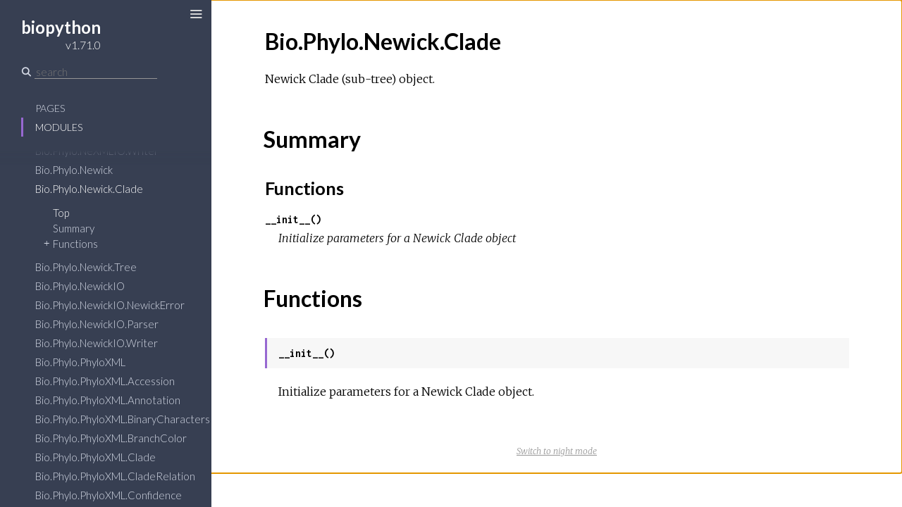

--- FILE ---
content_type: text/html
request_url: https://homolog.us/Biopython/Bio.Phylo.Newick.Clade.html
body_size: 1415
content:
    <!DOCTYPE html>
<html lang="en">
  <head>
    <meta charset="utf-8">
    <meta http-equiv="x-ua-compatible" content="ie=edge">
    <meta name="viewport" content="width=device-width, initial-scale=1.0">
    <meta name="generator" content="ExDoc v0.18.1">
    <title>Bio.Phylo.Newick.Clade – biopython v1.71.0</title>
    <link rel="stylesheet" href="dist/app-c922dbe7ef.css" />
    
    <script src="dist/sidebar_items-179bf39cad.js"></script>
    
    
    
    
  </head>
  <body data-type="modules">
    <script>try { if(localStorage.getItem('night-mode')) document.body.className += ' night-mode'; } catch (e) { }</script>

    <div class="main">
<button class="sidebar-toggle">
  <span class="icon-menu" aria-hidden="true"></span>
  <span class="sr-only">Toggle Sidebar</span>
</button>
<section class="sidebar">

  
  <a href="api-reference.html" class="sidebar-projectLink">
    <div class="sidebar-projectDetails">
      <h1 class="sidebar-projectName">
        biopython
      </h1>
      <h2 class="sidebar-projectVersion">
        v1.71.0
      </h2>
    </div>
    
  </a>

  <form class="sidebar-search" action="search.html">
    <button type="submit" class="search-button">
      <span class="icon-search" aria-hidden="true"></span>
    </button>
    <input name="q" type="text" id="search-list" class="search-input" placeholder="search" aria-label="Search" autocomplete="off" />
  </form>

  <ul class="sidebar-listNav">
    <li><a id="extras-list" href="#full-list">Pages</a></li>

    
      <li><a id="modules-list" href="#full-list">Modules</a></li>
    

    

    
  </ul>
  <div class="gradient"></div>
  <ul id="full-list" class="sidebar-fullList"></ul>
</section>

<section class="content">
  <div class="content-outer">
    <div id="content" class="content-inner">


      <h1>
        <small class="visible-xs">biopython v1.71.0</small>
        Bio.Phylo.Newick.Clade
        
      </h1>

      
        <section id="moduledoc">
          <p>Newick Clade (sub-tree) object.</p>

        </section>
      

      
        <section id="summary" class="details-list">
          <h1 class="section-heading">
            <a class="hover-link" href="#summary">
              <span class="icon-link" aria-hidden="true"></span>
              <span class="sr-only">Link to this section</span>
            </a>
            Summary
          </h1>
          

          
  <div class="summary-functions summary">
    <h2>
      <a href="#functions">Functions</a>
    </h2>
    <div class="summary-row">
  <div class="summary-signature">
    <a href="#__init__/0">__init__()</a>
  </div>
  
    <div class="summary-synopsis"><p>Initialize parameters for a Newick Clade object</p>
</div>
  
</div>

  </div>


          

        </section>
      

      

      
        <section id="functions" class="details-list">
          <h1 class="section-heading">
            <a class="hover-link" href="#functions">
              <span class="icon-link" aria-hidden="true"></span>
              <span class="sr-only">Link to this section</span>
            </a>
            Functions
          </h1>
          <div class="detail" id="__init__/0">
  
  
  <div class="detail-header">
    <a href="#__init__/0" class="detail-link" title="Link to this function">
      <span class="icon-link" aria-hidden="true"></span>
      <span class="sr-only">Link to this function</span>
    </a>
    <span class="signature">__init__()</span>
    
    
    
  </div>
  <section class="docstring">
    <p>Initialize parameters for a Newick Clade object.</p>

  </section>
</div>

        </section>
      

      
          <footer class="footer">
        <button class="night-mode-toggle"><span class="sr-only">Switch theme</span></button>
      </footer>
    </div>
  </div>
</section>
</div>
  <script src="dist/app-778c9ef903.js"></script>
  
  
  
  
  </body>
</html>



--- FILE ---
content_type: application/javascript
request_url: https://homolog.us/Biopython/dist/sidebar_items-179bf39cad.js
body_size: 142811
content:
sidebarNodes={"extras":[{"id":"api-reference","title":"API Reference","group":"","headers":[{"id":"Modules","anchor":"modules"}]}],"exceptions":[],"modules":[{"id":"Bio.Affy.CelFile","title":"Bio.Affy.CelFile","group":"","functions":[{"id":"read/0","anchor":"read/0"},{"id":"read_v3/0","anchor":"read_v3/0"},{"id":"read_v4/0","anchor":"read_v4/0"}]},{"id":"Bio.Affy.CelFile.ParserError","title":"Bio.Affy.CelFile.ParserError","group":"","functions":[{"id":"__init__/0","anchor":"__init__/0"}]},{"id":"Bio.Affy.CelFile.Record","title":"Bio.Affy.CelFile.Record","group":"","functions":[{"id":"__init__/0","anchor":"__init__/0"}]},{"id":"Bio.Align.AlignInfo","title":"Bio.Align.AlignInfo","group":"","functions":[{"id":"print_info_content/0","anchor":"print_info_content/0"}]},{"id":"Bio.Align.AlignInfo.PSSM","title":"Bio.Align.AlignInfo.PSSM","group":"","functions":[{"id":"__init__/0","anchor":"__init__/0"},{"id":"get_residue/0","anchor":"get_residue/0"}]},{"id":"Bio.Align.AlignInfo.SummaryInfo","title":"Bio.Align.AlignInfo.SummaryInfo","group":"","functions":[{"id":"__init__/0","anchor":"__init__/0"},{"id":"_get_all_letters/0","anchor":"_get_all_letters/0"},{"id":"_get_base_letters/0","anchor":"_get_base_letters/0"},{"id":"_get_base_replacements/0","anchor":"_get_base_replacements/0"},{"id":"_get_column_info_content/0","anchor":"_get_column_info_content/0"},{"id":"_get_gap_char/0","anchor":"_get_gap_char/0"},{"id":"_get_letter_freqs/0","anchor":"_get_letter_freqs/0"},{"id":"_guess_consensus_alphabet/0","anchor":"_guess_consensus_alphabet/0"},{"id":"_pair_replacement/0","anchor":"_pair_replacement/0"},{"id":"dumb_consensus/0","anchor":"dumb_consensus/0"},{"id":"gap_consensus/0","anchor":"gap_consensus/0"},{"id":"information_content/0","anchor":"information_content/0"},{"id":"pos_specific_score_matrix/0","anchor":"pos_specific_score_matrix/0"},{"id":"replacement_dictionary/0","anchor":"replacement_dictionary/0"}]},{"id":"Bio.AlignIO.ClustalIO","title":"Bio.AlignIO.ClustalIO","group":""},{"id":"Bio.AlignIO.ClustalIO.ClustalIterator","title":"Bio.AlignIO.ClustalIO.ClustalIterator","group":""},{"id":"Bio.AlignIO.ClustalIO.ClustalWriter","title":"Bio.AlignIO.ClustalIO.ClustalWriter","group":"","functions":[{"id":"write_alignment/0","anchor":"write_alignment/0"}]},{"id":"Bio.AlignIO.EmbossIO","title":"Bio.AlignIO.EmbossIO","group":""},{"id":"Bio.AlignIO.EmbossIO.EmbossIterator","title":"Bio.AlignIO.EmbossIO.EmbossIterator","group":""},{"id":"Bio.AlignIO.EmbossIO.EmbossWriter","title":"Bio.AlignIO.EmbossIO.EmbossWriter","group":"","functions":[{"id":"write_alignment/0","anchor":"write_alignment/0"}]},{"id":"Bio.AlignIO.FastaIO","title":"Bio.AlignIO.FastaIO","group":"","functions":[{"id":"FastaM10Iterator/0","anchor":"FastaM10Iterator/0"},{"id":"_extract_alignment_region/0","anchor":"_extract_alignment_region/0"},{"id":"build_hsp/0","anchor":"build_hsp/0"}]},{"id":"Bio.AlignIO.Interfaces","title":"Bio.AlignIO.Interfaces","group":""},{"id":"Bio.AlignIO.Interfaces.AlignmentIterator","title":"Bio.AlignIO.Interfaces.AlignmentIterator","group":"","functions":[{"id":"__init__/0","anchor":"__init__/0"},{"id":"__iter__/0","anchor":"__iter__/0"},{"id":"__next__/0","anchor":"__next__/0"},{"id":"next/0","anchor":"next/0"}]},{"id":"Bio.AlignIO.Interfaces.AlignmentWriter","title":"Bio.AlignIO.Interfaces.AlignmentWriter","group":"","functions":[{"id":"__init__/0","anchor":"__init__/0"},{"id":"clean/0","anchor":"clean/0"},{"id":"write_file/0","anchor":"write_file/0"}]},{"id":"Bio.AlignIO.Interfaces.SequentialAlignmentWriter","title":"Bio.AlignIO.Interfaces.SequentialAlignmentWriter","group":"","functions":[{"id":"__init__/0","anchor":"__init__/0"},{"id":"write_alignment/0","anchor":"write_alignment/0"},{"id":"write_file/0","anchor":"write_file/0"},{"id":"write_footer/0","anchor":"write_footer/0"},{"id":"write_header/0","anchor":"write_header/0"}]},{"id":"Bio.AlignIO.MafIO","title":"Bio.AlignIO.MafIO","group":"","functions":[{"id":"MafIterator/0","anchor":"MafIterator/0"}]},{"id":"Bio.AlignIO.MafIO.MafIndex","title":"Bio.AlignIO.MafIO.MafIndex","group":"","functions":[{"id":"__check_existing_db/0","anchor":"__check_existing_db/0"},{"id":"__init__/0","anchor":"__init__/0"},{"id":"__len__/0","anchor":"__len__/0"},{"id":"__maf_indexer/0","anchor":"__maf_indexer/0"},{"id":"__make_new_index/0","anchor":"__make_new_index/0"},{"id":"_get_record/0","anchor":"_get_record/0"},{"id":"_region2bin/0","anchor":"_region2bin/0"},{"id":"_ucscbin/0","anchor":"_ucscbin/0"},{"id":"get_spliced/0","anchor":"get_spliced/0"},{"id":"search/0","anchor":"search/0"}]},{"id":"Bio.AlignIO.MafIO.MafWriter","title":"Bio.AlignIO.MafIO.MafWriter","group":"","functions":[{"id":"_write_record/0","anchor":"_write_record/0"},{"id":"write_alignment/0","anchor":"write_alignment/0"},{"id":"write_header/0","anchor":"write_header/0"}]},{"id":"Bio.AlignIO.MauveIO","title":"Bio.AlignIO.MauveIO","group":"","functions":[{"id":"_identifier_split/0","anchor":"_identifier_split/0"}]},{"id":"Bio.AlignIO.MauveIO.MauveIterator","title":"Bio.AlignIO.MauveIO.MauveIterator","group":"","functions":[{"id":"__next__/0","anchor":"__next__/0"}]},{"id":"Bio.AlignIO.MauveIO.MauveWriter","title":"Bio.AlignIO.MauveIO.MauveWriter","group":"","functions":[{"id":"__init__/0","anchor":"__init__/0"},{"id":"_write_record/0","anchor":"_write_record/0"},{"id":"write_alignment/0","anchor":"write_alignment/0"}]},{"id":"Bio.AlignIO.NexusIO","title":"Bio.AlignIO.NexusIO","group":"","functions":[{"id":"NexusIterator/0","anchor":"NexusIterator/0"}]},{"id":"Bio.AlignIO.NexusIO.NexusWriter","title":"Bio.AlignIO.NexusIO.NexusWriter","group":"","functions":[{"id":"_classify_alphabet_for_nexus/0","anchor":"_classify_alphabet_for_nexus/0"},{"id":"write_file/0","anchor":"write_file/0"}]},{"id":"Bio.AlignIO.PhylipIO","title":"Bio.AlignIO.PhylipIO","group":""},{"id":"Bio.AlignIO.PhylipIO.PhylipIterator","title":"Bio.AlignIO.PhylipIO.PhylipIterator","group":"","functions":[{"id":"__next__/0","anchor":"__next__/0"},{"id":"_split_id/0","anchor":"_split_id/0"}]},{"id":"Bio.AlignIO.PhylipIO.RelaxedPhylipIterator","title":"Bio.AlignIO.PhylipIO.RelaxedPhylipIterator","group":"","functions":[{"id":"_split_id/0","anchor":"_split_id/0"}]},{"id":"Bio.AlignIO.PhylipIO.RelaxedPhylipWriter","title":"Bio.AlignIO.PhylipIO.RelaxedPhylipWriter","group":"","functions":[{"id":"write_alignment/0","anchor":"write_alignment/0"}]},{"id":"Bio.AlignIO.PhylipIO.SequentialPhylipIterator","title":"Bio.AlignIO.PhylipIO.SequentialPhylipIterator","group":""},{"id":"Bio.AlignIO.PhylipIO.SequentialPhylipWriter","title":"Bio.AlignIO.PhylipIO.SequentialPhylipWriter","group":"","functions":[{"id":"write_alignment/0","anchor":"write_alignment/0"}]},{"id":"Bio.AlignIO.StockholmIO","title":"Bio.AlignIO.StockholmIO","group":""},{"id":"Bio.AlignIO.StockholmIO.StockholmIterator","title":"Bio.AlignIO.StockholmIO.StockholmIterator","group":"","functions":[{"id":"__next__/0","anchor":"__next__/0"},{"id":"_get_meta_data/0","anchor":"_get_meta_data/0"},{"id":"_identifier_split/0","anchor":"_identifier_split/0"},{"id":"_populate_meta_data/0","anchor":"_populate_meta_data/0"}]},{"id":"Bio.AlignIO.StockholmIO.StockholmWriter","title":"Bio.AlignIO.StockholmIO.StockholmWriter","group":"","functions":[{"id":"_write_record/0","anchor":"_write_record/0"},{"id":"write_alignment/0","anchor":"write_alignment/0"}]},{"id":"Bio.Alphabet.IUPAC","title":"Bio.Alphabet.IUPAC","group":""},{"id":"Bio.Alphabet.IUPAC.ExtendedIUPACDNA","title":"Bio.Alphabet.IUPAC.ExtendedIUPACDNA","group":""},{"id":"Bio.Alphabet.IUPAC.ExtendedIUPACProtein","title":"Bio.Alphabet.IUPAC.ExtendedIUPACProtein","group":""},{"id":"Bio.Alphabet.IUPAC.IUPACAmbiguousDNA","title":"Bio.Alphabet.IUPAC.IUPACAmbiguousDNA","group":""},{"id":"Bio.Alphabet.IUPAC.IUPACAmbiguousRNA","title":"Bio.Alphabet.IUPAC.IUPACAmbiguousRNA","group":""},{"id":"Bio.Alphabet.IUPAC.IUPACProtein","title":"Bio.Alphabet.IUPAC.IUPACProtein","group":""},{"id":"Bio.Alphabet.IUPAC.IUPACUnambiguousDNA","title":"Bio.Alphabet.IUPAC.IUPACUnambiguousDNA","group":""},{"id":"Bio.Alphabet.IUPAC.IUPACUnambiguousRNA","title":"Bio.Alphabet.IUPAC.IUPACUnambiguousRNA","group":""},{"id":"Bio.Alphabet.Reduced","title":"Bio.Alphabet.Reduced","group":""},{"id":"Bio.Alphabet.Reduced.HPModel","title":"Bio.Alphabet.Reduced.HPModel","group":""},{"id":"Bio.Alphabet.Reduced.Murphy10","title":"Bio.Alphabet.Reduced.Murphy10","group":""},{"id":"Bio.Alphabet.Reduced.Murphy15","title":"Bio.Alphabet.Reduced.Murphy15","group":""},{"id":"Bio.Alphabet.Reduced.Murphy4","title":"Bio.Alphabet.Reduced.Murphy4","group":""},{"id":"Bio.Alphabet.Reduced.Murphy8","title":"Bio.Alphabet.Reduced.Murphy8","group":""},{"id":"Bio.Alphabet.Reduced.PC5","title":"Bio.Alphabet.Reduced.PC5","group":""},{"id":"Bio.Blast.Applications","title":"Bio.Blast.Applications","group":"","functions":[{"id":"_test/0","anchor":"_test/0"}]},{"id":"Bio.Blast.Applications.NcbiblastformatterCommandline","title":"Bio.Blast.Applications.NcbiblastformatterCommandline","group":"","functions":[{"id":"__init__/0","anchor":"__init__/0"}]},{"id":"Bio.Blast.NCBIStandalone","title":"Bio.Blast.NCBIStandalone","group":""},{"id":"Bio.Blast.NCBIStandalone.BlastErrorParser","title":"Bio.Blast.NCBIStandalone.BlastErrorParser","group":"","functions":[{"id":"__init__/0","anchor":"__init__/0"},{"id":"_diagnose_error/0","anchor":"_diagnose_error/0"},{"id":"parse/0","anchor":"parse/0"}]},{"id":"Bio.Blast.NCBIStandalone.BlastParser","title":"Bio.Blast.NCBIStandalone.BlastParser","group":"","functions":[{"id":"__init__/0","anchor":"__init__/0"},{"id":"parse/0","anchor":"parse/0"}]},{"id":"Bio.Blast.NCBIStandalone.Iterator","title":"Bio.Blast.NCBIStandalone.Iterator","group":"","functions":[{"id":"__init__/0","anchor":"__init__/0"},{"id":"__next__/0","anchor":"__next__/0"},{"id":"next/0","anchor":"next/0"}]},{"id":"Bio.Blast.NCBIStandalone.LowQualityBlastError","title":"Bio.Blast.NCBIStandalone.LowQualityBlastError","group":""},{"id":"Bio.Blast.NCBIStandalone.PSIBlastParser","title":"Bio.Blast.NCBIStandalone.PSIBlastParser","group":"","functions":[{"id":"__init__/0","anchor":"__init__/0"},{"id":"parse/0","anchor":"parse/0"}]},{"id":"Bio.Blast.NCBIStandalone.ShortQueryBlastError","title":"Bio.Blast.NCBIStandalone.ShortQueryBlastError","group":""},{"id":"Bio.Blast.NCBIWWW","title":"Bio.Blast.NCBIWWW","group":"","functions":[{"id":"_parse_qblast_ref_page/0","anchor":"_parse_qblast_ref_page/0"},{"id":"qblast/0","anchor":"qblast/0"}]},{"id":"Bio.Blast.NCBIXML","title":"Bio.Blast.NCBIXML","group":"","functions":[{"id":"parse/0","anchor":"parse/0"},{"id":"read/0","anchor":"read/0"}]},{"id":"Bio.Blast.NCBIXML.BlastParser","title":"Bio.Blast.NCBIXML.BlastParser","group":"","functions":[{"id":"__init__/0","anchor":"__init__/0"},{"id":"_end_BlastOutput_db/0","anchor":"_end_BlastOutput_db/0"},{"id":"_end_BlastOutput_hits/0","anchor":"_end_BlastOutput_hits/0"},{"id":"_end_BlastOutput_program/0","anchor":"_end_BlastOutput_program/0"},{"id":"_end_BlastOutput_query_ID/0","anchor":"_end_BlastOutput_query_ID/0"},{"id":"_end_BlastOutput_query_def/0","anchor":"_end_BlastOutput_query_def/0"},{"id":"_end_BlastOutput_query_len/0","anchor":"_end_BlastOutput_query_len/0"},{"id":"_end_BlastOutput_reference/0","anchor":"_end_BlastOutput_reference/0"},{"id":"_end_BlastOutput_version/0","anchor":"_end_BlastOutput_version/0"},{"id":"_end_Hit_accession/0","anchor":"_end_Hit_accession/0"},{"id":"_end_Hit_def/0","anchor":"_end_Hit_def/0"},{"id":"_end_Hit_id/0","anchor":"_end_Hit_id/0"},{"id":"_end_Hsp_align_len/0","anchor":"_end_Hsp_align_len/0"},{"id":"_end_Hsp_bit_score/0","anchor":"_end_Hsp_bit_score/0"},{"id":"_end_Hsp_evalue/0","anchor":"_end_Hsp_evalue/0"},{"id":"_end_Hsp_gaps/0","anchor":"_end_Hsp_gaps/0"},{"id":"_end_Hsp_hit_frame/0","anchor":"_end_Hsp_hit_frame/0"},{"id":"_end_Hsp_hit_from/0","anchor":"_end_Hsp_hit_from/0"},{"id":"_end_Hsp_hit_to/0","anchor":"_end_Hsp_hit_to/0"},{"id":"_end_Hsp_hseq/0","anchor":"_end_Hsp_hseq/0"},{"id":"_end_Hsp_identity/0","anchor":"_end_Hsp_identity/0"},{"id":"_end_Hsp_midline/0","anchor":"_end_Hsp_midline/0"},{"id":"_end_Hsp_positive/0","anchor":"_end_Hsp_positive/0"},{"id":"_end_Hsp_qseq/0","anchor":"_end_Hsp_qseq/0"},{"id":"_end_Hsp_query_frame/0","anchor":"_end_Hsp_query_frame/0"},{"id":"_end_Hsp_query_from/0","anchor":"_end_Hsp_query_from/0"},{"id":"_end_Hsp_query_to/0","anchor":"_end_Hsp_query_to/0"},{"id":"_end_Hsp_score/0","anchor":"_end_Hsp_score/0"},{"id":"_end_Iteration_query_ID/0","anchor":"_end_Iteration_query_ID/0"},{"id":"_end_Iteration_query_def/0","anchor":"_end_Iteration_query_def/0"},{"id":"_end_Iteration_query_len/0","anchor":"_end_Iteration_query_len/0"},{"id":"_end_Parameters_expect/0","anchor":"_end_Parameters_expect/0"},{"id":"_end_Parameters_filter/0","anchor":"_end_Parameters_filter/0"},{"id":"_end_Parameters_gap_extend/0","anchor":"_end_Parameters_gap_extend/0"},{"id":"_end_Parameters_gap_open/0","anchor":"_end_Parameters_gap_open/0"},{"id":"_end_Parameters_matrix/0","anchor":"_end_Parameters_matrix/0"},{"id":"_end_Parameters_sc_match/0","anchor":"_end_Parameters_sc_match/0"},{"id":"_end_Parameters_sc_mismatch/0","anchor":"_end_Parameters_sc_mismatch/0"},{"id":"_end_Statistics_db_len/0","anchor":"_end_Statistics_db_len/0"},{"id":"_end_Statistics_db_num/0","anchor":"_end_Statistics_db_num/0"},{"id":"_end_Statistics_eff_space/0","anchor":"_end_Statistics_eff_space/0"},{"id":"_end_Statistics_entropy/0","anchor":"_end_Statistics_entropy/0"},{"id":"_end_Statistics_hsp_len/0","anchor":"_end_Statistics_hsp_len/0"},{"id":"_end_Statistics_kappa/0","anchor":"_end_Statistics_kappa/0"},{"id":"_end_Statistics_lambda/0","anchor":"_end_Statistics_lambda/0"},{"id":"reset/0","anchor":"reset/0"}]},{"id":"Bio.Blast.ParseBlastTable","title":"Bio.Blast.ParseBlastTable","group":""},{"id":"Bio.Blast.ParseBlastTable.BlastTableEntry","title":"Bio.Blast.ParseBlastTable.BlastTableEntry","group":"","functions":[{"id":"__init__/0","anchor":"__init__/0"}]},{"id":"Bio.Blast.ParseBlastTable.BlastTableReader","title":"Bio.Blast.ParseBlastTable.BlastTableReader","group":"","functions":[{"id":"__init__/0","anchor":"__init__/0"},{"id":"next/0","anchor":"next/0"}]},{"id":"Bio.Blast.ParseBlastTable.BlastTableRec","title":"Bio.Blast.ParseBlastTable.BlastTableRec","group":"","functions":[{"id":"__init__/0","anchor":"__init__/0"}]},{"id":"Bio.Blast.Record","title":"Bio.Blast.Record","group":""},{"id":"Bio.Blast.Record.Alignment","title":"Bio.Blast.Record.Alignment","group":"","functions":[{"id":"__init__/0","anchor":"__init__/0"}]},{"id":"Bio.Blast.Record.Blast","title":"Bio.Blast.Record.Blast","group":"","functions":[{"id":"__init__/0","anchor":"__init__/0"}]},{"id":"Bio.Blast.Record.DatabaseReport","title":"Bio.Blast.Record.DatabaseReport","group":"","functions":[{"id":"__init__/0","anchor":"__init__/0"}]},{"id":"Bio.Blast.Record.Description","title":"Bio.Blast.Record.Description","group":"","functions":[{"id":"__init__/0","anchor":"__init__/0"}]},{"id":"Bio.Blast.Record.HSP","title":"Bio.Blast.Record.HSP","group":"","functions":[{"id":"__init__/0","anchor":"__init__/0"}]},{"id":"Bio.Blast.Record.Header","title":"Bio.Blast.Record.Header","group":"","functions":[{"id":"__init__/0","anchor":"__init__/0"}]},{"id":"Bio.Blast.Record.MultipleAlignment","title":"Bio.Blast.Record.MultipleAlignment","group":"","functions":[{"id":"__init__/0","anchor":"__init__/0"},{"id":"to_generic/0","anchor":"to_generic/0"}]},{"id":"Bio.Blast.Record.PSIBlast","title":"Bio.Blast.Record.PSIBlast","group":"","functions":[{"id":"__init__/0","anchor":"__init__/0"}]},{"id":"Bio.Blast.Record.Parameters","title":"Bio.Blast.Record.Parameters","group":"","functions":[{"id":"__init__/0","anchor":"__init__/0"}]},{"id":"Bio.Blast.Record.Round","title":"Bio.Blast.Record.Round","group":"","functions":[{"id":"__init__/0","anchor":"__init__/0"}]},{"id":"Bio.Data.CodonTable","title":"Bio.Data.CodonTable","group":"","functions":[{"id":"list_ambiguous_codons/0","anchor":"list_ambiguous_codons/0"},{"id":"make_back_table/0","anchor":"make_back_table/0"},{"id":"register_ncbi_table/0","anchor":"register_ncbi_table/0"}]},{"id":"Bio.Data.CodonTable.AmbiguousCodonTable","title":"Bio.Data.CodonTable.AmbiguousCodonTable","group":"","functions":[{"id":"__init__/0","anchor":"__init__/0"}]},{"id":"Bio.Data.CodonTable.AmbiguousForwardTable","title":"Bio.Data.CodonTable.AmbiguousForwardTable","group":"","functions":[{"id":"__init__/0","anchor":"__init__/0"}]},{"id":"Bio.Data.CodonTable.CodonTable","title":"Bio.Data.CodonTable.CodonTable","group":"","functions":[{"id":"__init__/0","anchor":"__init__/0"},{"id":"__str__/0","anchor":"__str__/0"}]},{"id":"Bio.Data.CodonTable.NCBICodonTable","title":"Bio.Data.CodonTable.NCBICodonTable","group":"","functions":[{"id":"__init__/0","anchor":"__init__/0"}]},{"id":"Bio.Data.CodonTable.NCBICodonTableDNA","title":"Bio.Data.CodonTable.NCBICodonTableDNA","group":""},{"id":"Bio.Data.CodonTable.NCBICodonTableRNA","title":"Bio.Data.CodonTable.NCBICodonTableRNA","group":""},{"id":"Bio.Data.CodonTable.TranslationError","title":"Bio.Data.CodonTable.TranslationError","group":""},{"id":"Bio.Data.IUPACData","title":"Bio.Data.IUPACData","group":""},{"id":"Bio.Data.SCOPData","title":"Bio.Data.SCOPData","group":""},{"id":"Bio.DocSQL","title":"Bio.DocSQL","group":""},{"id":"Bio.DocSQL.Create","title":"Bio.DocSQL.Create","group":"","functions":[{"id":"__init__/0","anchor":"__init__/0"}]},{"id":"Bio.DocSQL.Insert","title":"Bio.DocSQL.Insert","group":"","functions":[{"id":"__init__/0","anchor":"__init__/0"}]},{"id":"Bio.DocSQL.IterationCursor","title":"Bio.DocSQL.IterationCursor","group":"","functions":[{"id":"__init__/0","anchor":"__init__/0"},{"id":"next/0","anchor":"next/0"}]},{"id":"Bio.DocSQL.NoInsertionError","title":"Bio.DocSQL.NoInsertionError","group":""},{"id":"Bio.DocSQL.Query","title":"Bio.DocSQL.Query","group":"","functions":[{"id":"__init__/0","anchor":"__init__/0"}]},{"id":"Bio.DocSQL.QueryAll","title":"Bio.DocSQL.QueryAll","group":"","functions":[{"id":"__init__/0","anchor":"__init__/0"}]},{"id":"Bio.DocSQL.QueryAllFirstItem","title":"Bio.DocSQL.QueryAllFirstItem","group":""},{"id":"Bio.DocSQL.QueryGeneric","title":"Bio.DocSQL.QueryGeneric","group":"","functions":[{"id":"__init__/0","anchor":"__init__/0"}]},{"id":"Bio.DocSQL.QueryRow","title":"Bio.DocSQL.QueryRow","group":"","functions":[{"id":"__init__/0","anchor":"__init__/0"}]},{"id":"Bio.DocSQL.QuerySingle","title":"Bio.DocSQL.QuerySingle","group":"","functions":[{"id":"__init__/0","anchor":"__init__/0"}]},{"id":"Bio.DocSQL.Update","title":"Bio.DocSQL.Update","group":""},{"id":"Bio.Emboss.Applications","title":"Bio.Emboss.Applications","group":""},{"id":"Bio.Emboss.Applications.DiffseqCommandline","title":"Bio.Emboss.Applications.DiffseqCommandline","group":"","functions":[{"id":"__init__/0","anchor":"__init__/0"}]},{"id":"Bio.Emboss.Applications.EInvertedCommandline","title":"Bio.Emboss.Applications.EInvertedCommandline","group":"","functions":[{"id":"__init__/0","anchor":"__init__/0"}]},{"id":"Bio.Emboss.Applications.ETandemCommandline","title":"Bio.Emboss.Applications.ETandemCommandline","group":"","functions":[{"id":"__init__/0","anchor":"__init__/0"}]},{"id":"Bio.Emboss.Applications.Est2GenomeCommandline","title":"Bio.Emboss.Applications.Est2GenomeCommandline","group":"","functions":[{"id":"__init__/0","anchor":"__init__/0"}]},{"id":"Bio.Emboss.Applications.FConsenseCommandline","title":"Bio.Emboss.Applications.FConsenseCommandline","group":"","functions":[{"id":"__init__/0","anchor":"__init__/0"}]},{"id":"Bio.Emboss.Applications.FDNADistCommandline","title":"Bio.Emboss.Applications.FDNADistCommandline","group":"","functions":[{"id":"__init__/0","anchor":"__init__/0"}]},{"id":"Bio.Emboss.Applications.FDNAParsCommandline","title":"Bio.Emboss.Applications.FDNAParsCommandline","group":"","functions":[{"id":"__init__/0","anchor":"__init__/0"}]},{"id":"Bio.Emboss.Applications.FNeighborCommandline","title":"Bio.Emboss.Applications.FNeighborCommandline","group":"","functions":[{"id":"__init__/0","anchor":"__init__/0"}]},{"id":"Bio.Emboss.Applications.FProtDistCommandline","title":"Bio.Emboss.Applications.FProtDistCommandline","group":"","functions":[{"id":"__init__/0","anchor":"__init__/0"}]},{"id":"Bio.Emboss.Applications.FProtParsCommandline","title":"Bio.Emboss.Applications.FProtParsCommandline","group":"","functions":[{"id":"__init__/0","anchor":"__init__/0"}]},{"id":"Bio.Emboss.Applications.FSeqBootCommandline","title":"Bio.Emboss.Applications.FSeqBootCommandline","group":"","functions":[{"id":"__init__/0","anchor":"__init__/0"}]},{"id":"Bio.Emboss.Applications.FTreeDistCommandline","title":"Bio.Emboss.Applications.FTreeDistCommandline","group":"","functions":[{"id":"__init__/0","anchor":"__init__/0"}]},{"id":"Bio.Emboss.Applications.FuzznucCommandline","title":"Bio.Emboss.Applications.FuzznucCommandline","group":"","functions":[{"id":"__init__/0","anchor":"__init__/0"}]},{"id":"Bio.Emboss.Applications.NeedleCommandline","title":"Bio.Emboss.Applications.NeedleCommandline","group":"","functions":[{"id":"__init__/0","anchor":"__init__/0"}]},{"id":"Bio.Emboss.Applications.NeedleallCommandline","title":"Bio.Emboss.Applications.NeedleallCommandline","group":"","functions":[{"id":"__init__/0","anchor":"__init__/0"}]},{"id":"Bio.Emboss.Applications.PalindromeCommandline","title":"Bio.Emboss.Applications.PalindromeCommandline","group":"","functions":[{"id":"__init__/0","anchor":"__init__/0"}]},{"id":"Bio.Emboss.Applications.PrimerSearchCommandline","title":"Bio.Emboss.Applications.PrimerSearchCommandline","group":"","functions":[{"id":"__init__/0","anchor":"__init__/0"}]},{"id":"Bio.Emboss.Applications.SeqmatchallCommandline","title":"Bio.Emboss.Applications.SeqmatchallCommandline","group":"","functions":[{"id":"__init__/0","anchor":"__init__/0"}]},{"id":"Bio.Emboss.Applications.SeqretCommandline","title":"Bio.Emboss.Applications.SeqretCommandline","group":"","functions":[{"id":"__init__/0","anchor":"__init__/0"}]},{"id":"Bio.Emboss.Applications.StretcherCommandline","title":"Bio.Emboss.Applications.StretcherCommandline","group":"","functions":[{"id":"__init__/0","anchor":"__init__/0"}]},{"id":"Bio.Emboss.Applications.TranalignCommandline","title":"Bio.Emboss.Applications.TranalignCommandline","group":"","functions":[{"id":"__init__/0","anchor":"__init__/0"}]},{"id":"Bio.Emboss.Applications.WaterCommandline","title":"Bio.Emboss.Applications.WaterCommandline","group":"","functions":[{"id":"__init__/0","anchor":"__init__/0"}]},{"id":"Bio.Emboss.Primer3","title":"Bio.Emboss.Primer3","group":"","functions":[{"id":"parse/0","anchor":"parse/0"},{"id":"read/0","anchor":"read/0"}]},{"id":"Bio.Emboss.Primer3.Primers","title":"Bio.Emboss.Primer3.Primers","group":"","functions":[{"id":"__init__/0","anchor":"__init__/0"},{"id":"__len__/0","anchor":"__len__/0"}]},{"id":"Bio.Emboss.Primer3.Record","title":"Bio.Emboss.Primer3.Record","group":"","functions":[{"id":"__init__/0","anchor":"__init__/0"}]},{"id":"Bio.Emboss.PrimerSearch","title":"Bio.Emboss.PrimerSearch","group":"","functions":[{"id":"read/0","anchor":"read/0"}]},{"id":"Bio.Emboss.PrimerSearch.Amplifier","title":"Bio.Emboss.PrimerSearch.Amplifier","group":"","functions":[{"id":"__init__/0","anchor":"__init__/0"}]},{"id":"Bio.Emboss.PrimerSearch.InputRecord","title":"Bio.Emboss.PrimerSearch.InputRecord","group":"","functions":[{"id":"__init__/0","anchor":"__init__/0"},{"id":"add_primer_set/0","anchor":"add_primer_set/0"}]},{"id":"Bio.Emboss.PrimerSearch.OutputRecord","title":"Bio.Emboss.PrimerSearch.OutputRecord","group":"","functions":[{"id":"__init__/0","anchor":"__init__/0"}]},{"id":"Bio.Entrez.Parser","title":"Bio.Entrez.Parser","group":""},{"id":"Bio.Entrez.Parser.CorruptedXMLError","title":"Bio.Entrez.Parser.CorruptedXMLError","group":"","functions":[{"id":"__init__/0","anchor":"__init__/0"}]},{"id":"Bio.Entrez.Parser.DataHandler","title":"Bio.Entrez.Parser.DataHandler","group":"","functions":[{"id":"__init__/0","anchor":"__init__/0"},{"id":"elementDecl/0","anchor":"elementDecl/0"},{"id":"externalEntityRefHandler/0","anchor":"externalEntityRefHandler/0"},{"id":"read/0","anchor":"read/0"}]},{"id":"Bio.Entrez.Parser.DictionaryElement","title":"Bio.Entrez.Parser.DictionaryElement","group":""},{"id":"Bio.Entrez.Parser.IntegerElement","title":"Bio.Entrez.Parser.IntegerElement","group":""},{"id":"Bio.Entrez.Parser.ListElement","title":"Bio.Entrez.Parser.ListElement","group":""},{"id":"Bio.Entrez.Parser.NotXMLError","title":"Bio.Entrez.Parser.NotXMLError","group":"","functions":[{"id":"__init__/0","anchor":"__init__/0"}]},{"id":"Bio.Entrez.Parser.StringElement","title":"Bio.Entrez.Parser.StringElement","group":""},{"id":"Bio.Entrez.Parser.StructureElement","title":"Bio.Entrez.Parser.StructureElement","group":"","functions":[{"id":"__init__/0","anchor":"__init__/0"}]},{"id":"Bio.Entrez.Parser.UnicodeElement","title":"Bio.Entrez.Parser.UnicodeElement","group":""},{"id":"Bio.Entrez.Parser.ValidationError","title":"Bio.Entrez.Parser.ValidationError","group":"","functions":[{"id":"__init__/0","anchor":"__init__/0"}]},{"id":"Bio.ExPASy.Enzyme","title":"Bio.ExPASy.Enzyme","group":"","functions":[{"id":"parse/0","anchor":"parse/0"},{"id":"read/0","anchor":"read/0"}]},{"id":"Bio.ExPASy.Enzyme.Record","title":"Bio.ExPASy.Enzyme.Record","group":"","functions":[{"id":"__init__/0","anchor":"__init__/0"}]},{"id":"Bio.ExPASy.Prodoc","title":"Bio.ExPASy.Prodoc","group":"","functions":[{"id":"parse/0","anchor":"parse/0"},{"id":"read/0","anchor":"read/0"}]},{"id":"Bio.ExPASy.Prodoc.Record","title":"Bio.ExPASy.Prodoc.Record","group":"","functions":[{"id":"__init__/0","anchor":"__init__/0"}]},{"id":"Bio.ExPASy.Prodoc.Reference","title":"Bio.ExPASy.Prodoc.Reference","group":"","functions":[{"id":"__init__/0","anchor":"__init__/0"}]},{"id":"Bio.ExPASy.Prosite","title":"Bio.ExPASy.Prosite","group":"","functions":[{"id":"parse/0","anchor":"parse/0"},{"id":"read/0","anchor":"read/0"}]},{"id":"Bio.ExPASy.Prosite.Record","title":"Bio.ExPASy.Prosite.Record","group":"","functions":[{"id":"__init__/0","anchor":"__init__/0"}]},{"id":"Bio.ExPASy.ScanProsite","title":"Bio.ExPASy.ScanProsite","group":"","functions":[{"id":"read/0","anchor":"read/0"},{"id":"scan/0","anchor":"scan/0"}]},{"id":"Bio.ExPASy.ScanProsite.ContentHandler","title":"Bio.ExPASy.ScanProsite.ContentHandler","group":"","functions":[{"id":"__init__/0","anchor":"__init__/0"}]},{"id":"Bio.ExPASy.ScanProsite.Parser","title":"Bio.ExPASy.ScanProsite.Parser","group":"","functions":[{"id":"__init__/0","anchor":"__init__/0"}]},{"id":"Bio.ExPASy.ScanProsite.Record","title":"Bio.ExPASy.ScanProsite.Record","group":"","functions":[{"id":"__init__/0","anchor":"__init__/0"}]},{"id":"Bio.FSSP.FSSPTools","title":"Bio.FSSP.FSSPTools","group":"","functions":[{"id":"filter/0","anchor":"filter/0"},{"id":"mult_align/0","anchor":"mult_align/0"},{"id":"name_filter/0","anchor":"name_filter/0"}]},{"id":"Bio.FSSP.FSSPTools.FSSPAlign","title":"Bio.FSSP.FSSPTools.FSSPAlign","group":""},{"id":"Bio.FSSP.FSSPTools.FSSPMultAlign","title":"Bio.FSSP.FSSPTools.FSSPMultAlign","group":"","functions":[{"id":"__init__/0","anchor":"__init__/0"}]},{"id":"Bio.File.UndoHandle","title":"Bio.File.UndoHandle","group":"","functions":[{"id":"__enter__/0","anchor":"__enter__/0"},{"id":"__exit__/0","anchor":"__exit__/0"},{"id":"__getattr__/0","anchor":"__getattr__/0"},{"id":"__init__/0","anchor":"__init__/0"},{"id":"__iter__/0","anchor":"__iter__/0"},{"id":"__next__/0","anchor":"__next__/0"},{"id":"next/0","anchor":"next/0"},{"id":"peekline/0","anchor":"peekline/0"},{"id":"read/0","anchor":"read/0"},{"id":"readline/0","anchor":"readline/0"},{"id":"readlines/0","anchor":"readlines/0"},{"id":"saveline/0","anchor":"saveline/0"},{"id":"seek/0","anchor":"seek/0"},{"id":"tell/0","anchor":"tell/0"}]},{"id":"Bio.GA.Crossover.General","title":"Bio.GA.Crossover.General","group":""},{"id":"Bio.GA.Crossover.General.SafeFitnessCrossover","title":"Bio.GA.Crossover.General.SafeFitnessCrossover","group":"","functions":[{"id":"__init__/0","anchor":"__init__/0"},{"id":"do_crossover/0","anchor":"do_crossover/0"}]},{"id":"Bio.GA.Crossover.GeneralPoint","title":"Bio.GA.Crossover.GeneralPoint","group":""},{"id":"Bio.GA.Crossover.GeneralPoint.GeneralPointCrossover","title":"Bio.GA.Crossover.GeneralPoint.GeneralPointCrossover","group":"","functions":[{"id":"__init__/0","anchor":"__init__/0"},{"id":"_crossover/0","anchor":"_crossover/0"},{"id":"_generate_locs/0","anchor":"_generate_locs/0"},{"id":"do_crossover/0","anchor":"do_crossover/0"}]},{"id":"Bio.GA.Crossover.GeneralPoint.InterleaveCrossover","title":"Bio.GA.Crossover.GeneralPoint.InterleaveCrossover","group":"","functions":[{"id":"__init__/0","anchor":"__init__/0"}]},{"id":"Bio.GA.Crossover.GeneralPoint.TwoCrossover","title":"Bio.GA.Crossover.GeneralPoint.TwoCrossover","group":"","functions":[{"id":"_crossover/0","anchor":"_crossover/0"},{"id":"_generate_locs/0","anchor":"_generate_locs/0"}]},{"id":"Bio.GA.Crossover.Point","title":"Bio.GA.Crossover.Point","group":""},{"id":"Bio.GA.Crossover.Point.SinglePointCrossover","title":"Bio.GA.Crossover.Point.SinglePointCrossover","group":"","functions":[{"id":"__init__/0","anchor":"__init__/0"}]},{"id":"Bio.GA.Crossover.TwoPoint","title":"Bio.GA.Crossover.TwoPoint","group":""},{"id":"Bio.GA.Crossover.TwoPoint.TwoPointCrossover","title":"Bio.GA.Crossover.TwoPoint.TwoPointCrossover","group":"","functions":[{"id":"__init__/0","anchor":"__init__/0"}]},{"id":"Bio.GA.Crossover.Uniform","title":"Bio.GA.Crossover.Uniform","group":""},{"id":"Bio.GA.Crossover.Uniform.UniformCrossover","title":"Bio.GA.Crossover.Uniform.UniformCrossover","group":"","functions":[{"id":"__init__/0","anchor":"__init__/0"},{"id":"do_crossover/0","anchor":"do_crossover/0"}]},{"id":"Bio.GA.Evolver","title":"Bio.GA.Evolver","group":""},{"id":"Bio.GA.Evolver.GenerationEvolver","title":"Bio.GA.Evolver.GenerationEvolver","group":"","functions":[{"id":"__init__/0","anchor":"__init__/0"},{"id":"evolve/0","anchor":"evolve/0"}]},{"id":"Bio.GA.Evolver.SteadyStateEvolver","title":"Bio.GA.Evolver.SteadyStateEvolver","group":"","functions":[{"id":"__init__/0","anchor":"__init__/0"}]},{"id":"Bio.GA.Mutation.General","title":"Bio.GA.Mutation.General","group":""},{"id":"Bio.GA.Mutation.General.SafeFitnessMutation","title":"Bio.GA.Mutation.General.SafeFitnessMutation","group":"","functions":[{"id":"__init__/0","anchor":"__init__/0"},{"id":"mutate/0","anchor":"mutate/0"}]},{"id":"Bio.GA.Mutation.Simple","title":"Bio.GA.Mutation.Simple","group":""},{"id":"Bio.GA.Mutation.Simple.ConversionMutation","title":"Bio.GA.Mutation.Simple.ConversionMutation","group":"","functions":[{"id":"__init__/0","anchor":"__init__/0"},{"id":"mutate/0","anchor":"mutate/0"}]},{"id":"Bio.GA.Mutation.Simple.SinglePositionMutation","title":"Bio.GA.Mutation.Simple.SinglePositionMutation","group":"","functions":[{"id":"__init__/0","anchor":"__init__/0"},{"id":"mutate/0","anchor":"mutate/0"}]},{"id":"Bio.GA.Organism","title":"Bio.GA.Organism","group":"","functions":[{"id":"function_population/0","anchor":"function_population/0"},{"id":"random_population/0","anchor":"random_population/0"}]},{"id":"Bio.GA.Organism.Organism","title":"Bio.GA.Organism.Organism","group":"","functions":[{"id":"__eq__/0","anchor":"__eq__/0"},{"id":"__ge__/0","anchor":"__ge__/0"},{"id":"__gt__/0","anchor":"__gt__/0"},{"id":"__init__/0","anchor":"__init__/0"},{"id":"__le__/0","anchor":"__le__/0"},{"id":"__lt__/0","anchor":"__lt__/0"},{"id":"__ne__/0","anchor":"__ne__/0"},{"id":"__str__/0","anchor":"__str__/0"},{"id":"copy/0","anchor":"copy/0"},{"id":"recalculate_fitness/0","anchor":"recalculate_fitness/0"}]},{"id":"Bio.GA.Repair.Stabilizing","title":"Bio.GA.Repair.Stabilizing","group":""},{"id":"Bio.GA.Repair.Stabilizing.AmbiguousRepair","title":"Bio.GA.Repair.Stabilizing.AmbiguousRepair","group":"","functions":[{"id":"__init__/0","anchor":"__init__/0"},{"id":"repair/0","anchor":"repair/0"}]},{"id":"Bio.GA.Selection.Abstract","title":"Bio.GA.Selection.Abstract","group":""},{"id":"Bio.GA.Selection.Abstract.AbstractSelection","title":"Bio.GA.Selection.Abstract.AbstractSelection","group":"","functions":[{"id":"__init__/0","anchor":"__init__/0"},{"id":"mutate_and_crossover/0","anchor":"mutate_and_crossover/0"}]},{"id":"Bio.GA.Selection.Diversity","title":"Bio.GA.Selection.Diversity","group":""},{"id":"Bio.GA.Selection.Diversity.DiversitySelection","title":"Bio.GA.Selection.Diversity.DiversitySelection","group":"","functions":[{"id":"__init__/0","anchor":"__init__/0"},{"id":"_get_new_organism/0","anchor":"_get_new_organism/0"},{"id":"select/0","anchor":"select/0"}]},{"id":"Bio.GA.Selection.RouletteWheel","title":"Bio.GA.Selection.RouletteWheel","group":""},{"id":"Bio.GA.Selection.RouletteWheel.RouletteWheelSelection","title":"Bio.GA.Selection.RouletteWheel.RouletteWheelSelection","group":"","functions":[{"id":"__init__/0","anchor":"__init__/0"},{"id":"_set_up_wheel/0","anchor":"_set_up_wheel/0"},{"id":"select/0","anchor":"select/0"}]},{"id":"Bio.GA.Selection.Tournament","title":"Bio.GA.Selection.Tournament","group":""},{"id":"Bio.GA.Selection.Tournament.TournamentSelection","title":"Bio.GA.Selection.Tournament.TournamentSelection","group":"","functions":[{"id":"__init__/0","anchor":"__init__/0"},{"id":"select/0","anchor":"select/0"}]},{"id":"Bio.GenBank.Record","title":"Bio.GenBank.Record","group":"","functions":[{"id":"_indent_genbank/0","anchor":"_indent_genbank/0"},{"id":"_wrapped_genbank/0","anchor":"_wrapped_genbank/0"}]},{"id":"Bio.GenBank.Record.Feature","title":"Bio.GenBank.Record.Feature","group":"","functions":[{"id":"__init__/0","anchor":"__init__/0"},{"id":"__str__/0","anchor":"__str__/0"}]},{"id":"Bio.GenBank.Record.Qualifier","title":"Bio.GenBank.Record.Qualifier","group":"","functions":[{"id":"__init__/0","anchor":"__init__/0"}]},{"id":"Bio.GenBank.Record.Record","title":"Bio.GenBank.Record.Record","group":"","functions":[{"id":"__init__/0","anchor":"__init__/0"},{"id":"__str__/0","anchor":"__str__/0"},{"id":"_accession_line/0","anchor":"_accession_line/0"},{"id":"_base_count_line/0","anchor":"_base_count_line/0"},{"id":"_comment_line/0","anchor":"_comment_line/0"},{"id":"_contig_line/0","anchor":"_contig_line/0"},{"id":"_db_source_line/0","anchor":"_db_source_line/0"},{"id":"_definition_line/0","anchor":"_definition_line/0"},{"id":"_features_line/0","anchor":"_features_line/0"},{"id":"_keywords_line/0","anchor":"_keywords_line/0"},{"id":"_locus_line/0","anchor":"_locus_line/0"},{"id":"_nid_line/0","anchor":"_nid_line/0"},{"id":"_organism_line/0","anchor":"_organism_line/0"},{"id":"_origin_line/0","anchor":"_origin_line/0"},{"id":"_pid_line/0","anchor":"_pid_line/0"},{"id":"_segment_line/0","anchor":"_segment_line/0"},{"id":"_sequence_line/0","anchor":"_sequence_line/0"},{"id":"_source_line/0","anchor":"_source_line/0"},{"id":"_version_line/0","anchor":"_version_line/0"}]},{"id":"Bio.GenBank.Record.Reference","title":"Bio.GenBank.Record.Reference","group":"","functions":[{"id":"__init__/0","anchor":"__init__/0"},{"id":"__str__/0","anchor":"__str__/0"},{"id":"_authors_line/0","anchor":"_authors_line/0"},{"id":"_consrtm_line/0","anchor":"_consrtm_line/0"},{"id":"_journal_line/0","anchor":"_journal_line/0"},{"id":"_medline_line/0","anchor":"_medline_line/0"},{"id":"_pubmed_line/0","anchor":"_pubmed_line/0"},{"id":"_reference_line/0","anchor":"_reference_line/0"},{"id":"_remark_line/0","anchor":"_remark_line/0"},{"id":"_title_line/0","anchor":"_title_line/0"}]},{"id":"Bio.GenBank.Scanner","title":"Bio.GenBank.Scanner","group":""},{"id":"Bio.GenBank.Scanner.EmblScanner","title":"Bio.GenBank.Scanner.EmblScanner","group":"","functions":[{"id":"_feed_first_line_new/0","anchor":"_feed_first_line_new/0"},{"id":"_feed_first_line_old/0","anchor":"_feed_first_line_old/0"},{"id":"_feed_first_line_patents_kipo/0","anchor":"_feed_first_line_patents_kipo/0"},{"id":"parse_footer/0","anchor":"parse_footer/0"}]},{"id":"Bio.Geo.Record","title":"Bio.Geo.Record","group":""},{"id":"Bio.Geo.Record.Record","title":"Bio.Geo.Record.Record","group":"","functions":[{"id":"__init__/0","anchor":"__init__/0"}]},{"id":"Bio.Graphics.BasicChromosome","title":"Bio.Graphics.BasicChromosome","group":"","functions":[{"id":"_spring_layout/0","anchor":"_spring_layout/0"}]},{"id":"Bio.Graphics.BasicChromosome.AnnotatedChromosomeSegment","title":"Bio.Graphics.BasicChromosome.AnnotatedChromosomeSegment","group":"","functions":[{"id":"__init__/0","anchor":"__init__/0"},{"id":"_overdraw_subcomponents/0","anchor":"_overdraw_subcomponents/0"}]},{"id":"Bio.Graphics.BasicChromosome.Chromosome","title":"Bio.Graphics.BasicChromosome.Chromosome","group":"","functions":[{"id":"__init__/0","anchor":"__init__/0"},{"id":"_draw_label/0","anchor":"_draw_label/0"},{"id":"_draw_labels/0","anchor":"_draw_labels/0"},{"id":"draw/0","anchor":"draw/0"},{"id":"subcomponent_size/0","anchor":"subcomponent_size/0"}]},{"id":"Bio.Graphics.BasicChromosome.ChromosomeSegment","title":"Bio.Graphics.BasicChromosome.ChromosomeSegment","group":"","functions":[{"id":"__init__/0","anchor":"__init__/0"},{"id":"_draw_label/0","anchor":"_draw_label/0"},{"id":"_draw_segment/0","anchor":"_draw_segment/0"},{"id":"_draw_subcomponents/0","anchor":"_draw_subcomponents/0"},{"id":"_overdraw_subcomponents/0","anchor":"_overdraw_subcomponents/0"},{"id":"draw/0","anchor":"draw/0"}]},{"id":"Bio.Graphics.BasicChromosome.Organism","title":"Bio.Graphics.BasicChromosome.Organism","group":"","functions":[{"id":"__init__/0","anchor":"__init__/0"},{"id":"_draw_legend/0","anchor":"_draw_legend/0"},{"id":"_draw_title/0","anchor":"_draw_title/0"},{"id":"draw/0","anchor":"draw/0"}]},{"id":"Bio.Graphics.BasicChromosome.SpacerSegment","title":"Bio.Graphics.BasicChromosome.SpacerSegment","group":"","functions":[{"id":"draw/0","anchor":"draw/0"}]},{"id":"Bio.Graphics.BasicChromosome.TelomereSegment","title":"Bio.Graphics.BasicChromosome.TelomereSegment","group":"","functions":[{"id":"__init__/0","anchor":"__init__/0"},{"id":"_draw_segment/0","anchor":"_draw_segment/0"}]},{"id":"Bio.Graphics.ColorSpiral","title":"Bio.Graphics.ColorSpiral","group":"","functions":[{"id":"get_color_dict/0","anchor":"get_color_dict/0"},{"id":"get_colors/0","anchor":"get_colors/0"}]},{"id":"Bio.Graphics.ColorSpiral.ColorSpiral","title":"Bio.Graphics.ColorSpiral.ColorSpiral","group":"","functions":[{"id":"__init__/0","anchor":"__init__/0"},{"id":"get_colors/0","anchor":"get_colors/0"}]},{"id":"Bio.Graphics.Comparative","title":"Bio.Graphics.Comparative","group":""},{"id":"Bio.Graphics.Comparative.ComparativeScatterPlot","title":"Bio.Graphics.Comparative.ComparativeScatterPlot","group":"","functions":[{"id":"__init__/0","anchor":"__init__/0"},{"id":"_draw_scatter_plot/0","anchor":"_draw_scatter_plot/0"},{"id":"_draw_title/0","anchor":"_draw_title/0"},{"id":"_find_min_max/0","anchor":"_find_min_max/0"},{"id":"_set_colors_and_shapes/0","anchor":"_set_colors_and_shapes/0"},{"id":"draw_to_file/0","anchor":"draw_to_file/0"}]},{"id":"Bio.Graphics.DisplayRepresentation","title":"Bio.Graphics.DisplayRepresentation","group":""},{"id":"Bio.Graphics.DisplayRepresentation.ChromosomeCounts","title":"Bio.Graphics.DisplayRepresentation.ChromosomeCounts","group":"","functions":[{"id":"__init__/0","anchor":"__init__/0"},{"id":"_color_from_count/0","anchor":"_color_from_count/0"},{"id":"add_count/0","anchor":"add_count/0"},{"id":"add_label/0","anchor":"add_label/0"},{"id":"fill_chromosome/0","anchor":"fill_chromosome/0"},{"id":"get_segment_info/0","anchor":"get_segment_info/0"},{"id":"scale_segment_value/0","anchor":"scale_segment_value/0"},{"id":"set_scale/0","anchor":"set_scale/0"}]},{"id":"Bio.Graphics.Distribution","title":"Bio.Graphics.Distribution","group":""},{"id":"Bio.Graphics.Distribution.BarChartDistribution","title":"Bio.Graphics.Distribution.BarChartDistribution","group":"","functions":[{"id":"__init__/0","anchor":"__init__/0"},{"id":"_determine_position/0","anchor":"_determine_position/0"},{"id":"_draw_title/0","anchor":"_draw_title/0"},{"id":"draw/0","anchor":"draw/0"}]},{"id":"Bio.Graphics.Distribution.DistributionPage","title":"Bio.Graphics.Distribution.DistributionPage","group":"","functions":[{"id":"__init__/0","anchor":"__init__/0"},{"id":"_draw_distributions/0","anchor":"_draw_distributions/0"},{"id":"_draw_legend/0","anchor":"_draw_legend/0"},{"id":"_draw_title/0","anchor":"_draw_title/0"},{"id":"draw/0","anchor":"draw/0"}]},{"id":"Bio.Graphics.Distribution.LineDistribution","title":"Bio.Graphics.Distribution.LineDistribution","group":"","functions":[{"id":"__init__/0","anchor":"__init__/0"},{"id":"draw/0","anchor":"draw/0"}]},{"id":"Bio.Graphics.KGML_vis","title":"Bio.Graphics.KGML_vis","group":"","functions":[{"id":"color_to_reportlab/0","anchor":"color_to_reportlab/0"},{"id":"darken/0","anchor":"darken/0"},{"id":"get_temp_imagefilename/0","anchor":"get_temp_imagefilename/0"}]},{"id":"Bio.Graphics.KGML_vis.KGMLCanvas","title":"Bio.Graphics.KGML_vis.KGMLCanvas","group":"","functions":[{"id":"__add_compounds/0","anchor":"__add_compounds/0"},{"id":"__add_genes/0","anchor":"__add_genes/0"},{"id":"__add_graphics/0","anchor":"__add_graphics/0"},{"id":"__add_labels/0","anchor":"__add_labels/0"},{"id":"__add_maps/0","anchor":"__add_maps/0"},{"id":"__add_orthologs/0","anchor":"__add_orthologs/0"},{"id":"__add_reaction_entries/0","anchor":"__add_reaction_entries/0"},{"id":"__add_relations/0","anchor":"__add_relations/0"},{"id":"__draw_arrow/0","anchor":"__draw_arrow/0"},{"id":"__init__/0","anchor":"__init__/0"},{"id":"draw/0","anchor":"draw/0"}]},{"id":"Bio.HMM.DynamicProgramming","title":"Bio.HMM.DynamicProgramming","group":""},{"id":"Bio.HMM.DynamicProgramming.AbstractDPAlgorithms","title":"Bio.HMM.DynamicProgramming.AbstractDPAlgorithms","group":"","functions":[{"id":"__init__/0","anchor":"__init__/0"},{"id":"_backward_recursion/0","anchor":"_backward_recursion/0"},{"id":"_forward_recursion/0","anchor":"_forward_recursion/0"},{"id":"backward_algorithm/0","anchor":"backward_algorithm/0"},{"id":"forward_algorithm/0","anchor":"forward_algorithm/0"}]},{"id":"Bio.HMM.DynamicProgramming.LogDPAlgorithms","title":"Bio.HMM.DynamicProgramming.LogDPAlgorithms","group":"","functions":[{"id":"__init__/0","anchor":"__init__/0"}]},{"id":"Bio.HMM.DynamicProgramming.ScaledDPAlgorithms","title":"Bio.HMM.DynamicProgramming.ScaledDPAlgorithms","group":"","functions":[{"id":"__init__/0","anchor":"__init__/0"},{"id":"_backward_recursion/0","anchor":"_backward_recursion/0"},{"id":"_calculate_s_value/0","anchor":"_calculate_s_value/0"},{"id":"_forward_recursion/0","anchor":"_forward_recursion/0"}]},{"id":"Bio.HMM.MarkovModel","title":"Bio.HMM.MarkovModel","group":"","functions":[{"id":"_calculate_emissions/0","anchor":"_calculate_emissions/0"},{"id":"_calculate_from_transitions/0","anchor":"_calculate_from_transitions/0"},{"id":"_calculate_to_transitions/0","anchor":"_calculate_to_transitions/0"},{"id":"_gen_random_array/0","anchor":"_gen_random_array/0"}]},{"id":"Bio.HMM.MarkovModel.HiddenMarkovModel","title":"Bio.HMM.MarkovModel.HiddenMarkovModel","group":"","functions":[{"id":"__init__/0","anchor":"__init__/0"},{"id":"_log_transform/0","anchor":"_log_transform/0"},{"id":"get_blank_emissions/0","anchor":"get_blank_emissions/0"},{"id":"get_blank_transitions/0","anchor":"get_blank_transitions/0"},{"id":"transitions_from/0","anchor":"transitions_from/0"},{"id":"transitions_to/0","anchor":"transitions_to/0"},{"id":"viterbi/0","anchor":"viterbi/0"}]},{"id":"Bio.HMM.MarkovModel.MarkovModelBuilder","title":"Bio.HMM.MarkovModel.MarkovModelBuilder","group":"","functions":[{"id":"__init__/0","anchor":"__init__/0"},{"id":"_all_blank/0","anchor":"_all_blank/0"},{"id":"_all_pseudo/0","anchor":"_all_pseudo/0"},{"id":"allow_all_transitions/0","anchor":"allow_all_transitions/0"},{"id":"allow_transition/0","anchor":"allow_transition/0"},{"id":"destroy_transition/0","anchor":"destroy_transition/0"},{"id":"get_markov_model/0","anchor":"get_markov_model/0"},{"id":"set_emission_pseudocount/0","anchor":"set_emission_pseudocount/0"},{"id":"set_emission_score/0","anchor":"set_emission_score/0"},{"id":"set_equal_probabilities/0","anchor":"set_equal_probabilities/0"},{"id":"set_initial_probabilities/0","anchor":"set_initial_probabilities/0"},{"id":"set_random_emission_probabilities/0","anchor":"set_random_emission_probabilities/0"},{"id":"set_random_initial_probabilities/0","anchor":"set_random_initial_probabilities/0"},{"id":"set_random_probabilities/0","anchor":"set_random_probabilities/0"},{"id":"set_random_transition_probabilities/0","anchor":"set_random_transition_probabilities/0"},{"id":"set_transition_pseudocount/0","anchor":"set_transition_pseudocount/0"},{"id":"set_transition_score/0","anchor":"set_transition_score/0"}]},{"id":"Bio.HMM.Trainer","title":"Bio.HMM.Trainer","group":""},{"id":"Bio.HMM.Trainer.AbstractTrainer","title":"Bio.HMM.Trainer.AbstractTrainer","group":"","functions":[{"id":"__init__/0","anchor":"__init__/0"},{"id":"estimate_params/0","anchor":"estimate_params/0"},{"id":"log_likelihood/0","anchor":"log_likelihood/0"},{"id":"ml_estimator/0","anchor":"ml_estimator/0"}]},{"id":"Bio.HMM.Trainer.BaumWelchTrainer","title":"Bio.HMM.Trainer.BaumWelchTrainer","group":"","functions":[{"id":"__init__/0","anchor":"__init__/0"},{"id":"train/0","anchor":"train/0"},{"id":"update_emissions/0","anchor":"update_emissions/0"},{"id":"update_transitions/0","anchor":"update_transitions/0"}]},{"id":"Bio.HMM.Trainer.KnownStateTrainer","title":"Bio.HMM.Trainer.KnownStateTrainer","group":"","functions":[{"id":"__init__/0","anchor":"__init__/0"},{"id":"_count_emissions/0","anchor":"_count_emissions/0"},{"id":"_count_transitions/0","anchor":"_count_transitions/0"},{"id":"train/0","anchor":"train/0"}]},{"id":"Bio.HMM.Trainer.TrainingSequence","title":"Bio.HMM.Trainer.TrainingSequence","group":"","functions":[{"id":"__init__/0","anchor":"__init__/0"}]},{"id":"Bio.HMM.Utilities","title":"Bio.HMM.Utilities","group":"","functions":[{"id":"pretty_print_prediction/0","anchor":"pretty_print_prediction/0"}]},{"id":"Bio.Index","title":"Bio.Index","group":""},{"id":"Bio.KDTree.KDTree","title":"Bio.KDTree.KDTree","group":""},{"id":"Bio.KDTree.KDTree.KDTree","title":"Bio.KDTree.KDTree.KDTree","group":"","functions":[{"id":"__init__/0","anchor":"__init__/0"},{"id":"all_get_indices/0","anchor":"all_get_indices/0"},{"id":"all_get_radii/0","anchor":"all_get_radii/0"},{"id":"all_search/0","anchor":"all_search/0"},{"id":"get_indices/0","anchor":"get_indices/0"},{"id":"get_radii/0","anchor":"get_radii/0"},{"id":"search/0","anchor":"search/0"},{"id":"set_coords/0","anchor":"set_coords/0"}]},{"id":"Bio.KEGG.KGML.KGML_parser","title":"Bio.KEGG.KGML.KGML_parser","group":"","functions":[{"id":"parse/0","anchor":"parse/0"},{"id":"read/0","anchor":"read/0"}]},{"id":"Bio.KEGG.KGML.KGML_parser.KGMLParser","title":"Bio.KEGG.KGML.KGML_parser.KGMLParser","group":"","functions":[{"id":"__init__/0","anchor":"__init__/0"},{"id":"parse/0","anchor":"parse/0"}]},{"id":"Bio.KEGG.KGML.KGML_pathway","title":"Bio.KEGG.KGML.KGML_pathway","group":""},{"id":"Bio.KEGG.KGML.KGML_pathway.Component","title":"Bio.KEGG.KGML.KGML_pathway.Component","group":"","functions":[{"id":"__init__/0","anchor":"__init__/0"},{"id":"element/0","anchor":"element/0"}]},{"id":"Bio.KEGG.KGML.KGML_pathway.Entry","title":"Bio.KEGG.KGML.KGML_pathway.Entry","group":"","functions":[{"id":"__init__/0","anchor":"__init__/0"},{"id":"__str__/0","anchor":"__str__/0"},{"id":"add_component/0","anchor":"add_component/0"},{"id":"add_graphics/0","anchor":"add_graphics/0"},{"id":"bounds/0","anchor":"bounds/0"},{"id":"element/0","anchor":"element/0"},{"id":"is_reactant/0","anchor":"is_reactant/0"},{"id":"remove_component/0","anchor":"remove_component/0"},{"id":"remove_graphics/0","anchor":"remove_graphics/0"}]},{"id":"Bio.KEGG.KGML.KGML_pathway.Graphics","title":"Bio.KEGG.KGML.KGML_pathway.Graphics","group":"","functions":[{"id":"__init__/0","anchor":"__init__/0"},{"id":"bounds/0","anchor":"bounds/0"},{"id":"centre/0","anchor":"centre/0"},{"id":"element/0","anchor":"element/0"}]},{"id":"Bio.KEGG.KGML.KGML_pathway.Pathway","title":"Bio.KEGG.KGML.KGML_pathway.Pathway","group":"","functions":[{"id":"__init__/0","anchor":"__init__/0"},{"id":"__str__/0","anchor":"__str__/0"},{"id":"add_entry/0","anchor":"add_entry/0"},{"id":"add_reaction/0","anchor":"add_reaction/0"},{"id":"add_relation/0","anchor":"add_relation/0"},{"id":"bounds/0","anchor":"bounds/0"},{"id":"compounds/0","anchor":"compounds/0"},{"id":"element/0","anchor":"element/0"},{"id":"genes/0","anchor":"genes/0"},{"id":"get_KGML/0","anchor":"get_KGML/0"},{"id":"maps/0","anchor":"maps/0"},{"id":"orthologs/0","anchor":"orthologs/0"},{"id":"reaction_entries/0","anchor":"reaction_entries/0"},{"id":"reactions/0","anchor":"reactions/0"},{"id":"relations/0","anchor":"relations/0"},{"id":"remove_entry/0","anchor":"remove_entry/0"},{"id":"remove_reaction/0","anchor":"remove_reaction/0"},{"id":"remove_relation/0","anchor":"remove_relation/0"}]},{"id":"Bio.KEGG.KGML.KGML_pathway.Reaction","title":"Bio.KEGG.KGML.KGML_pathway.Reaction","group":"","functions":[{"id":"__init__/0","anchor":"__init__/0"},{"id":"__str__/0","anchor":"__str__/0"},{"id":"add_product/0","anchor":"add_product/0"},{"id":"add_substrate/0","anchor":"add_substrate/0"},{"id":"element/0","anchor":"element/0"},{"id":"entry/0","anchor":"entry/0"},{"id":"products/0","anchor":"products/0"},{"id":"reactant_ids/0","anchor":"reactant_ids/0"},{"id":"substrates/0","anchor":"substrates/0"}]},{"id":"Bio.KEGG.KGML.KGML_pathway.Relation","title":"Bio.KEGG.KGML.KGML_pathway.Relation","group":"","functions":[{"id":"__init__/0","anchor":"__init__/0"},{"id":"__str__/0","anchor":"__str__/0"},{"id":"element/0","anchor":"element/0"}]},{"id":"Bio.KEGG.REST","title":"Bio.KEGG.REST","group":"","functions":[{"id":"kegg_conv/0","anchor":"kegg_conv/0"},{"id":"kegg_find/0","anchor":"kegg_find/0"},{"id":"kegg_get/0","anchor":"kegg_get/0"},{"id":"kegg_info/0","anchor":"kegg_info/0"},{"id":"kegg_link/0","anchor":"kegg_link/0"},{"id":"kegg_list/0","anchor":"kegg_list/0"}]},{"id":"Bio.LogisticRegression","title":"Bio.LogisticRegression","group":"","functions":[{"id":"calculate/0","anchor":"calculate/0"},{"id":"classify/0","anchor":"classify/0"},{"id":"train/0","anchor":"train/0"}]},{"id":"Bio.LogisticRegression.LogisticRegression","title":"Bio.LogisticRegression.LogisticRegression","group":"","functions":[{"id":"__init__/0","anchor":"__init__/0"}]},{"id":"Bio.MarkovModel","title":"Bio.MarkovModel","group":"","functions":[{"id":"_argmaxes/0","anchor":"_argmaxes/0"},{"id":"_backward/0","anchor":"_backward/0"},{"id":"_baum_welch/0","anchor":"_baum_welch/0"},{"id":"_baum_welch_one/0","anchor":"_baum_welch_one/0"},{"id":"_copy_and_check/0","anchor":"_copy_and_check/0"},{"id":"_exp_logsum/0","anchor":"_exp_logsum/0"},{"id":"_forward/0","anchor":"_forward/0"},{"id":"_logsum/0","anchor":"_logsum/0"},{"id":"_logvecadd/0","anchor":"_logvecadd/0"},{"id":"_mle/0","anchor":"_mle/0"},{"id":"_normalize/0","anchor":"_normalize/0"},{"id":"_random_norm/0","anchor":"_random_norm/0"},{"id":"_readline_and_check_start/0","anchor":"_readline_and_check_start/0"},{"id":"_uniform_norm/0","anchor":"_uniform_norm/0"},{"id":"_viterbi/0","anchor":"_viterbi/0"},{"id":"find_states/0","anchor":"find_states/0"},{"id":"itemindex/0","anchor":"itemindex/0"},{"id":"load/0","anchor":"load/0"},{"id":"logaddexp/0","anchor":"logaddexp/0"},{"id":"save/0","anchor":"save/0"},{"id":"train_bw/0","anchor":"train_bw/0"},{"id":"train_visible/0","anchor":"train_visible/0"}]},{"id":"Bio.MarkovModel.MarkovModel","title":"Bio.MarkovModel.MarkovModel","group":"","functions":[{"id":"__init__/0","anchor":"__init__/0"},{"id":"__str__/0","anchor":"__str__/0"}]},{"id":"Bio.NMR.NOEtools","title":"Bio.NMR.NOEtools","group":"","functions":[{"id":"predictNOE/0","anchor":"predictNOE/0"}]},{"id":"Bio.NaiveBayes","title":"Bio.NaiveBayes","group":"","functions":[{"id":"_contents/0","anchor":"_contents/0"},{"id":"calculate/0","anchor":"calculate/0"},{"id":"classify/0","anchor":"classify/0"},{"id":"train/0","anchor":"train/0"}]},{"id":"Bio.NaiveBayes.NaiveBayes","title":"Bio.NaiveBayes.NaiveBayes","group":"","functions":[{"id":"__init__/0","anchor":"__init__/0"}]},{"id":"Bio.NeuralNetwork.BackPropagation.Layer","title":"Bio.NeuralNetwork.BackPropagation.Layer","group":"","functions":[{"id":"logistic_function/0","anchor":"logistic_function/0"}]},{"id":"Bio.NeuralNetwork.BackPropagation.Layer.AbstractLayer","title":"Bio.NeuralNetwork.BackPropagation.Layer.AbstractLayer","group":"","functions":[{"id":"__init__/0","anchor":"__init__/0"},{"id":"__str__/0","anchor":"__str__/0"},{"id":"set_weight/0","anchor":"set_weight/0"}]},{"id":"Bio.NeuralNetwork.BackPropagation.Layer.HiddenLayer","title":"Bio.NeuralNetwork.BackPropagation.Layer.HiddenLayer","group":"","functions":[{"id":"__init__/0","anchor":"__init__/0"},{"id":"backpropagate/0","anchor":"backpropagate/0"},{"id":"update/0","anchor":"update/0"}]},{"id":"Bio.NeuralNetwork.BackPropagation.Layer.InputLayer","title":"Bio.NeuralNetwork.BackPropagation.Layer.InputLayer","group":"","functions":[{"id":"__init__/0","anchor":"__init__/0"},{"id":"backpropagate/0","anchor":"backpropagate/0"},{"id":"update/0","anchor":"update/0"}]},{"id":"Bio.NeuralNetwork.BackPropagation.Layer.OutputLayer","title":"Bio.NeuralNetwork.BackPropagation.Layer.OutputLayer","group":"","functions":[{"id":"__init__/0","anchor":"__init__/0"},{"id":"backpropagate/0","anchor":"backpropagate/0"},{"id":"get_error/0","anchor":"get_error/0"},{"id":"update/0","anchor":"update/0"}]},{"id":"Bio.NeuralNetwork.BackPropagation.Network","title":"Bio.NeuralNetwork.BackPropagation.Network","group":""},{"id":"Bio.NeuralNetwork.BackPropagation.Network.BasicNetwork","title":"Bio.NeuralNetwork.BackPropagation.Network.BasicNetwork","group":"","functions":[{"id":"__init__/0","anchor":"__init__/0"},{"id":"predict/0","anchor":"predict/0"},{"id":"train/0","anchor":"train/0"}]},{"id":"Bio.NeuralNetwork.Gene.Motif","title":"Bio.NeuralNetwork.Gene.Motif","group":""},{"id":"Bio.NeuralNetwork.Gene.Motif.MotifCoder","title":"Bio.NeuralNetwork.Gene.Motif.MotifCoder","group":"","functions":[{"id":"__init__/0","anchor":"__init__/0"},{"id":"representation/0","anchor":"representation/0"}]},{"id":"Bio.NeuralNetwork.Gene.Motif.MotifFinder","title":"Bio.NeuralNetwork.Gene.Motif.MotifFinder","group":"","functions":[{"id":"__init__/0","anchor":"__init__/0"},{"id":"_add_motif/0","anchor":"_add_motif/0"},{"id":"_get_motif_dict/0","anchor":"_get_motif_dict/0"},{"id":"find/0","anchor":"find/0"},{"id":"find_differences/0","anchor":"find_differences/0"}]},{"id":"Bio.NeuralNetwork.Gene.Pattern","title":"Bio.NeuralNetwork.Gene.Pattern","group":""},{"id":"Bio.NeuralNetwork.Gene.Pattern.PatternIO","title":"Bio.NeuralNetwork.Gene.Pattern.PatternIO","group":"","functions":[{"id":"__init__/0","anchor":"__init__/0"},{"id":"read/0","anchor":"read/0"},{"id":"write/0","anchor":"write/0"},{"id":"write_seq/0","anchor":"write_seq/0"}]},{"id":"Bio.NeuralNetwork.Gene.Pattern.PatternRepository","title":"Bio.NeuralNetwork.Gene.Pattern.PatternRepository","group":"","functions":[{"id":"__init__/0","anchor":"__init__/0"},{"id":"count/0","anchor":"count/0"},{"id":"get_all/0","anchor":"get_all/0"},{"id":"get_differing/0","anchor":"get_differing/0"},{"id":"get_random/0","anchor":"get_random/0"},{"id":"get_top/0","anchor":"get_top/0"},{"id":"get_top_percentage/0","anchor":"get_top_percentage/0"},{"id":"remove_polyA/0","anchor":"remove_polyA/0"}]},{"id":"Bio.NeuralNetwork.Gene.Schema","title":"Bio.NeuralNetwork.Gene.Schema","group":"","functions":[{"id":"matches_schema/0","anchor":"matches_schema/0"}]},{"id":"Bio.NeuralNetwork.Gene.Schema.DifferentialSchemaFitness","title":"Bio.NeuralNetwork.Gene.Schema.DifferentialSchemaFitness","group":"","functions":[{"id":"__init__/0","anchor":"__init__/0"},{"id":"calculate_fitness/0","anchor":"calculate_fitness/0"}]},{"id":"Bio.NeuralNetwork.Gene.Schema.GeneticAlgorithmFinder","title":"Bio.NeuralNetwork.Gene.Schema.GeneticAlgorithmFinder","group":"","functions":[{"id":"__init__/0","anchor":"__init__/0"},{"id":"_set_up_genetic_algorithm/0","anchor":"_set_up_genetic_algorithm/0"},{"id":"find_schemas/0","anchor":"find_schemas/0"}]},{"id":"Bio.NeuralNetwork.Gene.Schema.MostCountSchemaFitness","title":"Bio.NeuralNetwork.Gene.Schema.MostCountSchemaFitness","group":"","functions":[{"id":"__init__/0","anchor":"__init__/0"},{"id":"calculate_fitness/0","anchor":"calculate_fitness/0"}]},{"id":"Bio.NeuralNetwork.Gene.Schema.RandomMotifGenerator","title":"Bio.NeuralNetwork.Gene.Schema.RandomMotifGenerator","group":"","functions":[{"id":"__init__/0","anchor":"__init__/0"},{"id":"random_motif/0","anchor":"random_motif/0"}]},{"id":"Bio.NeuralNetwork.Gene.Schema.Schema","title":"Bio.NeuralNetwork.Gene.Schema.Schema","group":"","functions":[{"id":"__init__/0","anchor":"__init__/0"},{"id":"all_unambiguous/0","anchor":"all_unambiguous/0"},{"id":"encode_motif/0","anchor":"encode_motif/0"},{"id":"find_ambiguous/0","anchor":"find_ambiguous/0"},{"id":"find_matches/0","anchor":"find_matches/0"},{"id":"num_ambiguous/0","anchor":"num_ambiguous/0"},{"id":"num_matches/0","anchor":"num_matches/0"}]},{"id":"Bio.NeuralNetwork.Gene.Schema.SchemaCoder","title":"Bio.NeuralNetwork.Gene.Schema.SchemaCoder","group":"","functions":[{"id":"__init__/0","anchor":"__init__/0"},{"id":"representation/0","anchor":"representation/0"}]},{"id":"Bio.NeuralNetwork.Gene.Schema.SchemaDNAAlphabet","title":"Bio.NeuralNetwork.Gene.Schema.SchemaDNAAlphabet","group":""},{"id":"Bio.NeuralNetwork.Gene.Schema.SchemaFactory","title":"Bio.NeuralNetwork.Gene.Schema.SchemaFactory","group":"","functions":[{"id":"__init__/0","anchor":"__init__/0"},{"id":"_get_num_motifs/0","anchor":"_get_num_motifs/0"},{"id":"_get_unique_schema/0","anchor":"_get_unique_schema/0"},{"id":"_schema_from_motif/0","anchor":"_schema_from_motif/0"},{"id":"from_motifs/0","anchor":"from_motifs/0"},{"id":"from_signatures/0","anchor":"from_signatures/0"}]},{"id":"Bio.NeuralNetwork.Gene.Schema.SchemaFinder","title":"Bio.NeuralNetwork.Gene.Schema.SchemaFinder","group":"","functions":[{"id":"__init__/0","anchor":"__init__/0"},{"id":"find/0","anchor":"find/0"},{"id":"find_differences/0","anchor":"find_differences/0"}]},{"id":"Bio.NeuralNetwork.Gene.Schema.SimpleFinisher","title":"Bio.NeuralNetwork.Gene.Schema.SimpleFinisher","group":"","functions":[{"id":"__init__/0","anchor":"__init__/0"},{"id":"is_finished/0","anchor":"is_finished/0"}]},{"id":"Bio.NeuralNetwork.Gene.Signature","title":"Bio.NeuralNetwork.Gene.Signature","group":""},{"id":"Bio.NeuralNetwork.Gene.Signature.SignatureCoder","title":"Bio.NeuralNetwork.Gene.Signature.SignatureCoder","group":"","functions":[{"id":"__init__/0","anchor":"__init__/0"},{"id":"representation/0","anchor":"representation/0"}]},{"id":"Bio.NeuralNetwork.Gene.Signature.SignatureFinder","title":"Bio.NeuralNetwork.Gene.Signature.SignatureFinder","group":"","functions":[{"id":"__init__/0","anchor":"__init__/0"},{"id":"_add_sig/0","anchor":"_add_sig/0"},{"id":"_get_signature_dict/0","anchor":"_get_signature_dict/0"},{"id":"find/0","anchor":"find/0"}]},{"id":"Bio.NeuralNetwork.StopTraining","title":"Bio.NeuralNetwork.StopTraining","group":""},{"id":"Bio.NeuralNetwork.StopTraining.ValidationIncreaseStop","title":"Bio.NeuralNetwork.StopTraining.ValidationIncreaseStop","group":"","functions":[{"id":"__init__/0","anchor":"__init__/0"},{"id":"stopping_criteria/0","anchor":"stopping_criteria/0"}]},{"id":"Bio.NeuralNetwork.Training","title":"Bio.NeuralNetwork.Training","group":""},{"id":"Bio.NeuralNetwork.Training.ExampleManager","title":"Bio.NeuralNetwork.Training.ExampleManager","group":"","functions":[{"id":"__init__/0","anchor":"__init__/0"},{"id":"add_examples/0","anchor":"add_examples/0"}]},{"id":"Bio.NeuralNetwork.Training.TrainingExample","title":"Bio.NeuralNetwork.Training.TrainingExample","group":"","functions":[{"id":"__init__/0","anchor":"__init__/0"}]},{"id":"Bio.Nexus.Nexus","title":"Bio.Nexus.Nexus","group":"","functions":[{"id":"_adjust_lines/0","anchor":"_adjust_lines/0"},{"id":"_compact4nexus/0","anchor":"_compact4nexus/0"},{"id":"_kill_comments_and_break_lines/0","anchor":"_kill_comments_and_break_lines/0"},{"id":"_make_unique/0","anchor":"_make_unique/0"},{"id":"_replace_parenthesized_ambigs/0","anchor":"_replace_parenthesized_ambigs/0"},{"id":"_seqmatrix2strmatrix/0","anchor":"_seqmatrix2strmatrix/0"},{"id":"_sort_keys_by_values/0","anchor":"_sort_keys_by_values/0"},{"id":"_unique_label/0","anchor":"_unique_label/0"},{"id":"combine/0","anchor":"combine/0"},{"id":"get_start_end/0","anchor":"get_start_end/0"},{"id":"quotestrip/0","anchor":"quotestrip/0"},{"id":"safename/0","anchor":"safename/0"}]},{"id":"Bio.Nexus.Nexus.Block","title":"Bio.Nexus.Nexus.Block","group":"","functions":[{"id":"__init__/0","anchor":"__init__/0"}]},{"id":"Bio.Nexus.Nexus.CharBuffer","title":"Bio.Nexus.Nexus.CharBuffer","group":"","functions":[{"id":"__init__/0","anchor":"__init__/0"},{"id":"__next__/0","anchor":"__next__/0"},{"id":"next/0","anchor":"next/0"},{"id":"next_nonwhitespace/0","anchor":"next_nonwhitespace/0"},{"id":"next_until/0","anchor":"next_until/0"},{"id":"next_word/0","anchor":"next_word/0"},{"id":"peek_word/0","anchor":"peek_word/0"},{"id":"rest/0","anchor":"rest/0"},{"id":"skip_whitespace/0","anchor":"skip_whitespace/0"}]},{"id":"Bio.Nexus.Nexus.Commandline","title":"Bio.Nexus.Nexus.Commandline","group":"","functions":[{"id":"__init__/0","anchor":"__init__/0"}]},{"id":"Bio.Nexus.Nexus.Nexus","title":"Bio.Nexus.Nexus.Nexus","group":"","functions":[{"id":"__init__/0","anchor":"__init__/0"},{"id":"_adjust/0","anchor":"_adjust/0"},{"id":"_adjust_charlabels/0","anchor":"_adjust_charlabels/0"},{"id":"_apply_block_structure/0","anchor":"_apply_block_structure/0"},{"id":"_charlabels/0","anchor":"_charlabels/0"},{"id":"_charpartition/0","anchor":"_charpartition/0"},{"id":"_charset/0","anchor":"_charset/0"},{"id":"_check_taxlabels/0","anchor":"_check_taxlabels/0"},{"id":"_codonposset/0","anchor":"_codonposset/0"},{"id":"_get_indices/0","anchor":"_get_indices/0"},{"id":"_get_nexus_block/0","anchor":"_get_nexus_block/0"},{"id":"_matrix/0","anchor":"_matrix/0"},{"id":"_name_n_vector/0","anchor":"_name_n_vector/0"},{"id":"_parse_list/0","anchor":"_parse_list/0"},{"id":"_parse_nexus_block/0","anchor":"_parse_nexus_block/0"},{"id":"_resolve/0","anchor":"_resolve/0"},{"id":"_taxlabels/0","anchor":"_taxlabels/0"},{"id":"_taxpartition/0","anchor":"_taxpartition/0"},{"id":"_taxset/0","anchor":"_taxset/0"},{"id":"_translate/0","anchor":"_translate/0"},{"id":"_utree/0","anchor":"_utree/0"},{"id":"add_sequence/0","anchor":"add_sequence/0"},{"id":"append_sets/0","anchor":"append_sets/0"},{"id":"bootstrap/0","anchor":"bootstrap/0"},{"id":"constant/0","anchor":"constant/0"},{"id":"crop_matrix/0","anchor":"crop_matrix/0"},{"id":"cstatus/0","anchor":"cstatus/0"},{"id":"export_fasta/0","anchor":"export_fasta/0"},{"id":"export_phylip/0","anchor":"export_phylip/0"},{"id":"gaponly/0","anchor":"gaponly/0"},{"id":"get_original_taxon_order/0","anchor":"get_original_taxon_order/0"},{"id":"insert_gap/0","anchor":"insert_gap/0"},{"id":"invert/0","anchor":"invert/0"},{"id":"read/0","anchor":"read/0"},{"id":"set_original_taxon_order/0","anchor":"set_original_taxon_order/0"},{"id":"terminal_gap_to_missing/0","anchor":"terminal_gap_to_missing/0"},{"id":"weighted_stepmatrix/0","anchor":"weighted_stepmatrix/0"},{"id":"write_nexus_data/0","anchor":"write_nexus_data/0"},{"id":"write_nexus_data_partitions/0","anchor":"write_nexus_data_partitions/0"}]},{"id":"Bio.Nexus.Nexus.NexusError","title":"Bio.Nexus.Nexus.NexusError","group":""},{"id":"Bio.Nexus.Nexus.StepMatrix","title":"Bio.Nexus.Nexus.StepMatrix","group":"","functions":[{"id":"__init__/0","anchor":"__init__/0"},{"id":"set/0","anchor":"set/0"},{"id":"smprint/0","anchor":"smprint/0"}]},{"id":"Bio.Nexus.Nodes","title":"Bio.Nexus.Nodes","group":""},{"id":"Bio.Nexus.Nodes.Chain","title":"Bio.Nexus.Nodes.Chain","group":"","functions":[{"id":"__init__/0","anchor":"__init__/0"},{"id":"_get_id/0","anchor":"_get_id/0"},{"id":"add/0","anchor":"add/0"},{"id":"all_ids/0","anchor":"all_ids/0"},{"id":"collapse/0","anchor":"collapse/0"},{"id":"is_parent_of/0","anchor":"is_parent_of/0"},{"id":"kill/0","anchor":"kill/0"},{"id":"link/0","anchor":"link/0"},{"id":"trace/0","anchor":"trace/0"},{"id":"unlink/0","anchor":"unlink/0"}]},{"id":"Bio.Nexus.Nodes.ChainException","title":"Bio.Nexus.Nodes.ChainException","group":""},{"id":"Bio.Nexus.Nodes.Node","title":"Bio.Nexus.Nodes.Node","group":"","functions":[{"id":"__init__/0","anchor":"__init__/0"},{"id":"add_succ/0","anchor":"add_succ/0"},{"id":"get_data/0","anchor":"get_data/0"},{"id":"get_id/0","anchor":"get_id/0"},{"id":"get_prev/0","anchor":"get_prev/0"},{"id":"get_succ/0","anchor":"get_succ/0"},{"id":"remove_succ/0","anchor":"remove_succ/0"},{"id":"set_data/0","anchor":"set_data/0"},{"id":"set_id/0","anchor":"set_id/0"},{"id":"set_prev/0","anchor":"set_prev/0"},{"id":"set_succ/0","anchor":"set_succ/0"}]},{"id":"Bio.Nexus.Nodes.NodeException","title":"Bio.Nexus.Nodes.NodeException","group":""},{"id":"Bio.Nexus.StandardData","title":"Bio.Nexus.StandardData","group":""},{"id":"Bio.Nexus.StandardData.NexusError","title":"Bio.Nexus.StandardData.NexusError","group":""},{"id":"Bio.Nexus.StandardData.StandardData","title":"Bio.Nexus.StandardData.StandardData","group":"","functions":[{"id":"__init__/0","anchor":"__init__/0"},{"id":"__len__/0","anchor":"__len__/0"},{"id":"__str__/0","anchor":"__str__/0"},{"id":"next/0","anchor":"next/0"},{"id":"raw/0","anchor":"raw/0"}]},{"id":"Bio.Nexus.Trees","title":"Bio.Nexus.Trees","group":"","functions":[{"id":"consensus/0","anchor":"consensus/0"}]},{"id":"Bio.Nexus.Trees.NodeData","title":"Bio.Nexus.Trees.NodeData","group":"","functions":[{"id":"__init__/0","anchor":"__init__/0"}]},{"id":"Bio.Nexus.Trees.Tree","title":"Bio.Nexus.Trees.Tree","group":"","functions":[{"id":"__init__/0","anchor":"__init__/0"},{"id":"__str__/0","anchor":"__str__/0"},{"id":"_add_nodedata/0","anchor":"_add_nodedata/0"},{"id":"_add_subtree/0","anchor":"_add_subtree/0"},{"id":"_connect_subtree/0","anchor":"_connect_subtree/0"},{"id":"_get_values/0","anchor":"_get_values/0"},{"id":"_parse/0","anchor":"_parse/0"},{"id":"_walk/0","anchor":"_walk/0"},{"id":"branchlength2support/0","anchor":"branchlength2support/0"},{"id":"collapse_genera/0","anchor":"collapse_genera/0"},{"id":"common_ancestor/0","anchor":"common_ancestor/0"},{"id":"convert_absolute_support/0","anchor":"convert_absolute_support/0"},{"id":"count_terminals/0","anchor":"count_terminals/0"},{"id":"display/0","anchor":"display/0"},{"id":"distance/0","anchor":"distance/0"},{"id":"get_taxa/0","anchor":"get_taxa/0"},{"id":"get_terminals/0","anchor":"get_terminals/0"},{"id":"has_support/0","anchor":"has_support/0"},{"id":"is_bifurcating/0","anchor":"is_bifurcating/0"},{"id":"is_compatible/0","anchor":"is_compatible/0"},{"id":"is_identical/0","anchor":"is_identical/0"},{"id":"is_internal/0","anchor":"is_internal/0"},{"id":"is_monophyletic/0","anchor":"is_monophyletic/0"},{"id":"is_preterminal/0","anchor":"is_preterminal/0"},{"id":"is_terminal/0","anchor":"is_terminal/0"},{"id":"ladderize_nodes/0","anchor":"ladderize_nodes/0"},{"id":"make_info_string/0","anchor":"make_info_string/0"},{"id":"merge_with_support/0","anchor":"merge_with_support/0"},{"id":"newickize/0","anchor":"newickize/0"},{"id":"node/0","anchor":"node/0"},{"id":"prune/0","anchor":"prune/0"},{"id":"randomize/0","anchor":"randomize/0"},{"id":"search_taxon/0","anchor":"search_taxon/0"},{"id":"set_subtree/0","anchor":"set_subtree/0"},{"id":"split/0","anchor":"split/0"},{"id":"sum_branchlength/0","anchor":"sum_branchlength/0"},{"id":"to_string/0","anchor":"to_string/0"},{"id":"unroot/0","anchor":"unroot/0"}]},{"id":"Bio.Nexus.Trees.TreeError","title":"Bio.Nexus.Trees.TreeError","group":""},{"id":"Bio.PDB.AbstractPropertyMap","title":"Bio.PDB.AbstractPropertyMap","group":""},{"id":"Bio.PDB.AbstractPropertyMap.AbstractAtomPropertyMap","title":"Bio.PDB.AbstractPropertyMap.AbstractAtomPropertyMap","group":"","functions":[{"id":"__init__/0","anchor":"__init__/0"}]},{"id":"Bio.PDB.AbstractPropertyMap.AbstractPropertyMap","title":"Bio.PDB.AbstractPropertyMap.AbstractPropertyMap","group":"","functions":[{"id":"__contains__/0","anchor":"__contains__/0"},{"id":"__getitem__/0","anchor":"__getitem__/0"},{"id":"__init__/0","anchor":"__init__/0"},{"id":"__iter__/0","anchor":"__iter__/0"},{"id":"__len__/0","anchor":"__len__/0"},{"id":"has_key/0","anchor":"has_key/0"},{"id":"keys/0","anchor":"keys/0"}]},{"id":"Bio.PDB.AbstractPropertyMap.AbstractResiduePropertyMap","title":"Bio.PDB.AbstractPropertyMap.AbstractResiduePropertyMap","group":"","functions":[{"id":"__init__/0","anchor":"__init__/0"}]},{"id":"Bio.PDB.Atom","title":"Bio.PDB.Atom","group":""},{"id":"Bio.PDB.Atom.Atom","title":"Bio.PDB.Atom.Atom","group":"","functions":[{"id":"__init__/0","anchor":"__init__/0"},{"id":"__repr__/0","anchor":"__repr__/0"},{"id":"__sub__/0","anchor":"__sub__/0"},{"id":"_assign_element/0","anchor":"_assign_element/0"},{"id":"copy/0","anchor":"copy/0"},{"id":"detach_parent/0","anchor":"detach_parent/0"},{"id":"flag_disorder/0","anchor":"flag_disorder/0"},{"id":"get_altloc/0","anchor":"get_altloc/0"},{"id":"get_anisou/0","anchor":"get_anisou/0"},{"id":"get_bfactor/0","anchor":"get_bfactor/0"},{"id":"get_coord/0","anchor":"get_coord/0"},{"id":"get_full_id/0","anchor":"get_full_id/0"},{"id":"get_fullname/0","anchor":"get_fullname/0"},{"id":"get_id/0","anchor":"get_id/0"},{"id":"get_name/0","anchor":"get_name/0"},{"id":"get_occupancy/0","anchor":"get_occupancy/0"},{"id":"get_parent/0","anchor":"get_parent/0"},{"id":"get_sigatm/0","anchor":"get_sigatm/0"},{"id":"get_siguij/0","anchor":"get_siguij/0"},{"id":"get_vector/0","anchor":"get_vector/0"},{"id":"is_disordered/0","anchor":"is_disordered/0"},{"id":"set_anisou/0","anchor":"set_anisou/0"},{"id":"set_parent/0","anchor":"set_parent/0"},{"id":"set_sigatm/0","anchor":"set_sigatm/0"},{"id":"set_siguij/0","anchor":"set_siguij/0"},{"id":"transform/0","anchor":"transform/0"}]},{"id":"Bio.PDB.Atom.DisorderedAtom","title":"Bio.PDB.Atom.DisorderedAtom","group":"","functions":[{"id":"__init__/0","anchor":"__init__/0"},{"id":"disordered_add/0","anchor":"disordered_add/0"}]},{"id":"Bio.PDB.Chain","title":"Bio.PDB.Chain","group":""},{"id":"Bio.PDB.Chain.Chain","title":"Bio.PDB.Chain.Chain","group":"","functions":[{"id":"__contains__/0","anchor":"__contains__/0"},{"id":"__delitem__/0","anchor":"__delitem__/0"},{"id":"__getitem__/0","anchor":"__getitem__/0"},{"id":"__init__/0","anchor":"__init__/0"},{"id":"_translate_id/0","anchor":"_translate_id/0"},{"id":"get_unpacked_list/0","anchor":"get_unpacked_list/0"},{"id":"has_id/0","anchor":"has_id/0"}]},{"id":"Bio.PDB.DSSP.DSSP","title":"Bio.PDB.DSSP.DSSP","group":"","functions":[{"id":"__init__/0","anchor":"__init__/0"},{"id":"resid2code/0","anchor":"resid2code/0"}]},{"id":"Bio.PDB.Dice","title":"Bio.PDB.Dice","group":"","functions":[{"id":"extract/0","anchor":"extract/0"}]},{"id":"Bio.PDB.Dice.ChainSelector","title":"Bio.PDB.Dice.ChainSelector","group":"","functions":[{"id":"__init__/0","anchor":"__init__/0"}]},{"id":"Bio.PDB.Entity","title":"Bio.PDB.Entity","group":""},{"id":"Bio.PDB.Entity.DisorderedEntityWrapper","title":"Bio.PDB.Entity.DisorderedEntityWrapper","group":"","functions":[{"id":"__contains__/0","anchor":"__contains__/0"},{"id":"__getattr__/0","anchor":"__getattr__/0"},{"id":"__getitem__/0","anchor":"__getitem__/0"},{"id":"__init__/0","anchor":"__init__/0"},{"id":"__iter__/0","anchor":"__iter__/0"},{"id":"__len__/0","anchor":"__len__/0"},{"id":"__setitem__/0","anchor":"__setitem__/0"},{"id":"__sub__/0","anchor":"__sub__/0"},{"id":"detach_parent/0","anchor":"detach_parent/0"},{"id":"disordered_add/0","anchor":"disordered_add/0"},{"id":"disordered_get/0","anchor":"disordered_get/0"},{"id":"disordered_get_id_list/0","anchor":"disordered_get_id_list/0"},{"id":"disordered_get_list/0","anchor":"disordered_get_list/0"},{"id":"disordered_has_id/0","anchor":"disordered_has_id/0"},{"id":"disordered_select/0","anchor":"disordered_select/0"},{"id":"get_id/0","anchor":"get_id/0"},{"id":"get_parent/0","anchor":"get_parent/0"},{"id":"is_disordered/0","anchor":"is_disordered/0"},{"id":"set_parent/0","anchor":"set_parent/0"}]},{"id":"Bio.PDB.Entity.Entity","title":"Bio.PDB.Entity.Entity","group":"","functions":[{"id":"__contains__/0","anchor":"__contains__/0"},{"id":"__delitem__/0","anchor":"__delitem__/0"},{"id":"__getitem__/0","anchor":"__getitem__/0"},{"id":"__init__/0","anchor":"__init__/0"},{"id":"__iter__/0","anchor":"__iter__/0"},{"id":"__len__/0","anchor":"__len__/0"},{"id":"_reset_full_id/0","anchor":"_reset_full_id/0"},{"id":"add/0","anchor":"add/0"},{"id":"detach_child/0","anchor":"detach_child/0"},{"id":"detach_parent/0","anchor":"detach_parent/0"},{"id":"get_full_id/0","anchor":"get_full_id/0"},{"id":"get_id/0","anchor":"get_id/0"},{"id":"get_iterator/0","anchor":"get_iterator/0"},{"id":"get_level/0","anchor":"get_level/0"},{"id":"get_list/0","anchor":"get_list/0"},{"id":"get_parent/0","anchor":"get_parent/0"},{"id":"has_id/0","anchor":"has_id/0"},{"id":"id/0","anchor":"id/0"},{"id":"insert/0","anchor":"insert/0"},{"id":"set_parent/0","anchor":"set_parent/0"},{"id":"transform/0","anchor":"transform/0"}]},{"id":"Bio.PDB.FragmentMapper","title":"Bio.PDB.FragmentMapper","group":"","functions":[{"id":"_make_fragment_list/0","anchor":"_make_fragment_list/0"},{"id":"_map_fragment_list/0","anchor":"_map_fragment_list/0"},{"id":"_read_fragments/0","anchor":"_read_fragments/0"}]},{"id":"Bio.PDB.FragmentMapper.Fragment","title":"Bio.PDB.FragmentMapper.Fragment","group":"","functions":[{"id":"__init__/0","anchor":"__init__/0"},{"id":"__len__/0","anchor":"__len__/0"},{"id":"__repr__/0","anchor":"__repr__/0"},{"id":"__sub__/0","anchor":"__sub__/0"},{"id":"add_residue/0","anchor":"add_residue/0"},{"id":"get_coords/0","anchor":"get_coords/0"},{"id":"get_id/0","anchor":"get_id/0"},{"id":"get_resname_list/0","anchor":"get_resname_list/0"}]},{"id":"Bio.PDB.FragmentMapper.FragmentMapper","title":"Bio.PDB.FragmentMapper.FragmentMapper","group":"","functions":[{"id":"__contains__/0","anchor":"__contains__/0"},{"id":"__getitem__/0","anchor":"__getitem__/0"},{"id":"__init__/0","anchor":"__init__/0"},{"id":"_map/0","anchor":"_map/0"},{"id":"has_key/0","anchor":"has_key/0"}]},{"id":"Bio.PDB.HSExposure","title":"Bio.PDB.HSExposure","group":""},{"id":"Bio.PDB.HSExposure.ExposureCN","title":"Bio.PDB.HSExposure.ExposureCN","group":"","functions":[{"id":"__init__/0","anchor":"__init__/0"}]},{"id":"Bio.PDB.HSExposure.HSExposureCA","title":"Bio.PDB.HSExposure.HSExposureCA","group":"","functions":[{"id":"__init__/0","anchor":"__init__/0"},{"id":"_get_cb/0","anchor":"_get_cb/0"},{"id":"pcb_vectors_pymol/0","anchor":"pcb_vectors_pymol/0"}]},{"id":"Bio.PDB.HSExposure.HSExposureCB","title":"Bio.PDB.HSExposure.HSExposureCB","group":"","functions":[{"id":"__init__/0","anchor":"__init__/0"},{"id":"_get_cb/0","anchor":"_get_cb/0"}]},{"id":"Bio.PDB.MMCIF2Dict","title":"Bio.PDB.MMCIF2Dict","group":""},{"id":"Bio.PDB.MMCIF2Dict.MMCIF2Dict","title":"Bio.PDB.MMCIF2Dict.MMCIF2Dict","group":"","functions":[{"id":"__init__/0","anchor":"__init__/0"}]},{"id":"Bio.PDB.MMCIFParser","title":"Bio.PDB.MMCIFParser","group":""},{"id":"Bio.PDB.MMCIFParser.FastMMCIFParser","title":"Bio.PDB.MMCIFParser.FastMMCIFParser","group":"","functions":[{"id":"__init__/0","anchor":"__init__/0"},{"id":"get_structure/0","anchor":"get_structure/0"}]},{"id":"Bio.PDB.MMCIFParser.MMCIFParser","title":"Bio.PDB.MMCIFParser.MMCIFParser","group":"","functions":[{"id":"__init__/0","anchor":"__init__/0"},{"id":"get_structure/0","anchor":"get_structure/0"}]},{"id":"Bio.PDB.Model","title":"Bio.PDB.Model","group":""},{"id":"Bio.PDB.Model.Model","title":"Bio.PDB.Model.Model","group":"","functions":[{"id":"__init__/0","anchor":"__init__/0"}]},{"id":"Bio.PDB.NACCESS","title":"Bio.PDB.NACCESS","group":""},{"id":"Bio.PDB.NACCESS.NACCESS","title":"Bio.PDB.NACCESS.NACCESS","group":"","functions":[{"id":"__init__/0","anchor":"__init__/0"}]},{"id":"Bio.PDB.NeighborSearch","title":"Bio.PDB.NeighborSearch","group":""},{"id":"Bio.PDB.NeighborSearch.NeighborSearch","title":"Bio.PDB.NeighborSearch.NeighborSearch","group":"","functions":[{"id":"__init__/0","anchor":"__init__/0"},{"id":"search/0","anchor":"search/0"},{"id":"search_all/0","anchor":"search_all/0"}]},{"id":"Bio.PDB.PDBExceptions","title":"Bio.PDB.PDBExceptions","group":""},{"id":"Bio.PDB.PDBExceptions.PDBConstructionException","title":"Bio.PDB.PDBExceptions.PDBConstructionException","group":""},{"id":"Bio.PDB.PDBExceptions.PDBConstructionWarning","title":"Bio.PDB.PDBExceptions.PDBConstructionWarning","group":""},{"id":"Bio.PDB.PDBExceptions.PDBException","title":"Bio.PDB.PDBExceptions.PDBException","group":""},{"id":"Bio.PDB.PDBIO","title":"Bio.PDB.PDBIO","group":""},{"id":"Bio.PDB.PDBIO.PDBIO","title":"Bio.PDB.PDBIO.PDBIO","group":"","functions":[{"id":"__init__/0","anchor":"__init__/0"},{"id":"_get_atom_line/0","anchor":"_get_atom_line/0"},{"id":"save/0","anchor":"save/0"}]},{"id":"Bio.PDB.PDBIO.Select","title":"Bio.PDB.PDBIO.Select","group":"","functions":[{"id":"accept_atom/0","anchor":"accept_atom/0"},{"id":"accept_chain/0","anchor":"accept_chain/0"},{"id":"accept_model/0","anchor":"accept_model/0"},{"id":"accept_residue/0","anchor":"accept_residue/0"}]},{"id":"Bio.PDB.PDBList","title":"Bio.PDB.PDBList","group":""},{"id":"Bio.PDB.PDBParser","title":"Bio.PDB.PDBParser","group":""},{"id":"Bio.PDB.PDBParser.PDBParser","title":"Bio.PDB.PDBParser.PDBParser","group":"","functions":[{"id":"__init__/0","anchor":"__init__/0"},{"id":"_get_header/0","anchor":"_get_header/0"},{"id":"_handle_PDB_exception/0","anchor":"_handle_PDB_exception/0"},{"id":"_parse/0","anchor":"_parse/0"},{"id":"_parse_coordinates/0","anchor":"_parse_coordinates/0"},{"id":"get_header/0","anchor":"get_header/0"},{"id":"get_structure/0","anchor":"get_structure/0"},{"id":"get_trailer/0","anchor":"get_trailer/0"}]},{"id":"Bio.PDB.PSEA","title":"Bio.PDB.PSEA","group":"","functions":[{"id":"annotate/0","anchor":"annotate/0"},{"id":"psea/0","anchor":"psea/0"},{"id":"psea2HEC/0","anchor":"psea2HEC/0"},{"id":"run_psea/0","anchor":"run_psea/0"}]},{"id":"Bio.PDB.PSEA.PSEA","title":"Bio.PDB.PSEA.PSEA","group":"","functions":[{"id":"__init__/0","anchor":"__init__/0"},{"id":"get_seq/0","anchor":"get_seq/0"}]},{"id":"Bio.PDB.Polypeptide","title":"Bio.PDB.Polypeptide","group":"","functions":[{"id":"index_to_one/0","anchor":"index_to_one/0"},{"id":"index_to_three/0","anchor":"index_to_three/0"},{"id":"is_aa/0","anchor":"is_aa/0"},{"id":"one_to_index/0","anchor":"one_to_index/0"},{"id":"one_to_three/0","anchor":"one_to_three/0"},{"id":"three_to_index/0","anchor":"three_to_index/0"},{"id":"three_to_one/0","anchor":"three_to_one/0"}]},{"id":"Bio.PDB.Polypeptide.CaPPBuilder","title":"Bio.PDB.Polypeptide.CaPPBuilder","group":"","functions":[{"id":"__init__/0","anchor":"__init__/0"}]},{"id":"Bio.PDB.Polypeptide.PPBuilder","title":"Bio.PDB.Polypeptide.PPBuilder","group":"","functions":[{"id":"__init__/0","anchor":"__init__/0"},{"id":"_test_dist/0","anchor":"_test_dist/0"}]},{"id":"Bio.PDB.Polypeptide.Polypeptide","title":"Bio.PDB.Polypeptide.Polypeptide","group":"","functions":[{"id":"__repr__/0","anchor":"__repr__/0"},{"id":"get_ca_list/0","anchor":"get_ca_list/0"},{"id":"get_phi_psi_list/0","anchor":"get_phi_psi_list/0"},{"id":"get_sequence/0","anchor":"get_sequence/0"},{"id":"get_tau_list/0","anchor":"get_tau_list/0"},{"id":"get_theta_list/0","anchor":"get_theta_list/0"}]},{"id":"Bio.PDB.Residue","title":"Bio.PDB.Residue","group":""},{"id":"Bio.PDB.Residue.DisorderedResidue","title":"Bio.PDB.Residue.DisorderedResidue","group":"","functions":[{"id":"__init__/0","anchor":"__init__/0"},{"id":"disordered_add/0","anchor":"disordered_add/0"},{"id":"sort/0","anchor":"sort/0"}]},{"id":"Bio.PDB.Residue.Residue","title":"Bio.PDB.Residue.Residue","group":"","functions":[{"id":"__init__/0","anchor":"__init__/0"},{"id":"add/0","anchor":"add/0"},{"id":"flag_disordered/0","anchor":"flag_disordered/0"},{"id":"get_unpacked_list/0","anchor":"get_unpacked_list/0"},{"id":"is_disordered/0","anchor":"is_disordered/0"},{"id":"sort/0","anchor":"sort/0"}]},{"id":"Bio.PDB.ResidueDepth","title":"Bio.PDB.ResidueDepth","group":"","functions":[{"id":"_get_atom_radius/0","anchor":"_get_atom_radius/0"},{"id":"_read_vertex_array/0","anchor":"_read_vertex_array/0"},{"id":"get_surface/0","anchor":"get_surface/0"},{"id":"min_dist/0","anchor":"min_dist/0"},{"id":"residue_depth/0","anchor":"residue_depth/0"}]},{"id":"Bio.PDB.ResidueDepth.ResidueDepth","title":"Bio.PDB.ResidueDepth.ResidueDepth","group":"","functions":[{"id":"__init__/0","anchor":"__init__/0"}]},{"id":"Bio.PDB.Selection","title":"Bio.PDB.Selection","group":"","functions":[{"id":"get_unique_parents/0","anchor":"get_unique_parents/0"},{"id":"unfold_entities/0","anchor":"unfold_entities/0"},{"id":"uniqueify/0","anchor":"uniqueify/0"}]},{"id":"Bio.PDB.Structure","title":"Bio.PDB.Structure","group":""},{"id":"Bio.PDB.Structure.Structure","title":"Bio.PDB.Structure.Structure","group":"","functions":[{"id":"__init__/0","anchor":"__init__/0"}]},{"id":"Bio.PDB.StructureAlignment","title":"Bio.PDB.StructureAlignment","group":""},{"id":"Bio.PDB.StructureAlignment.StructureAlignment","title":"Bio.PDB.StructureAlignment.StructureAlignment","group":"","functions":[{"id":"__init__/0","anchor":"__init__/0"},{"id":"_test_equivalence/0","anchor":"_test_equivalence/0"},{"id":"get_iterator/0","anchor":"get_iterator/0"},{"id":"get_maps/0","anchor":"get_maps/0"}]},{"id":"Bio.PDB.StructureBuilder","title":"Bio.PDB.StructureBuilder","group":""},{"id":"Bio.PDB.StructureBuilder.StructureBuilder","title":"Bio.PDB.StructureBuilder.StructureBuilder","group":"","functions":[{"id":"__init__/0","anchor":"__init__/0"},{"id":"_is_completely_disordered/0","anchor":"_is_completely_disordered/0"},{"id":"get_structure/0","anchor":"get_structure/0"},{"id":"init_atom/0","anchor":"init_atom/0"},{"id":"init_chain/0","anchor":"init_chain/0"},{"id":"init_model/0","anchor":"init_model/0"},{"id":"init_residue/0","anchor":"init_residue/0"},{"id":"init_seg/0","anchor":"init_seg/0"},{"id":"init_structure/0","anchor":"init_structure/0"},{"id":"set_anisou/0","anchor":"set_anisou/0"},{"id":"set_line_counter/0","anchor":"set_line_counter/0"},{"id":"set_sigatm/0","anchor":"set_sigatm/0"},{"id":"set_siguij/0","anchor":"set_siguij/0"}]},{"id":"Bio.PDB.Superimposer","title":"Bio.PDB.Superimposer","group":""},{"id":"Bio.PDB.Superimposer.Superimposer","title":"Bio.PDB.Superimposer.Superimposer","group":"","functions":[{"id":"__init__/0","anchor":"__init__/0"},{"id":"apply/0","anchor":"apply/0"},{"id":"set_atoms/0","anchor":"set_atoms/0"}]},{"id":"Bio.PDB.Vector","title":"Bio.PDB.Vector","group":"","functions":[{"id":"calc_angle/0","anchor":"calc_angle/0"},{"id":"calc_dihedral/0","anchor":"calc_dihedral/0"},{"id":"m2rotaxis/0","anchor":"m2rotaxis/0"},{"id":"refmat/0","anchor":"refmat/0"},{"id":"rotaxis2m/0","anchor":"rotaxis2m/0"},{"id":"rotmat/0","anchor":"rotmat/0"},{"id":"vector_to_axis/0","anchor":"vector_to_axis/0"}]},{"id":"Bio.PDB.Vector.Vector","title":"Bio.PDB.Vector.Vector","group":"","functions":[{"id":"__add__/0","anchor":"__add__/0"},{"id":"__div__/0","anchor":"__div__/0"},{"id":"__init__/0","anchor":"__init__/0"},{"id":"__mul__/0","anchor":"__mul__/0"},{"id":"__neg__/0","anchor":"__neg__/0"},{"id":"__pow__/0","anchor":"__pow__/0"},{"id":"__sub__/0","anchor":"__sub__/0"},{"id":"angle/0","anchor":"angle/0"},{"id":"copy/0","anchor":"copy/0"},{"id":"get_array/0","anchor":"get_array/0"},{"id":"left_multiply/0","anchor":"left_multiply/0"},{"id":"norm/0","anchor":"norm/0"},{"id":"normalize/0","anchor":"normalize/0"},{"id":"normalized/0","anchor":"normalized/0"},{"id":"normsq/0","anchor":"normsq/0"},{"id":"right_multiply/0","anchor":"right_multiply/0"}]},{"id":"Bio.ParserSupport","title":"Bio.ParserSupport","group":"","functions":[{"id":"attempt_read_and_call/0","anchor":"attempt_read_and_call/0"},{"id":"is_blank_line/0","anchor":"is_blank_line/0"},{"id":"read_and_call/0","anchor":"read_and_call/0"},{"id":"read_and_call_until/0","anchor":"read_and_call_until/0"},{"id":"read_and_call_while/0","anchor":"read_and_call_while/0"},{"id":"safe_peekline/0","anchor":"safe_peekline/0"},{"id":"safe_readline/0","anchor":"safe_readline/0"}]},{"id":"Bio.ParserSupport.AbstractConsumer","title":"Bio.ParserSupport.AbstractConsumer","group":""},{"id":"Bio.ParserSupport.AbstractParser","title":"Bio.ParserSupport.AbstractParser","group":""},{"id":"Bio.ParserSupport.TaggingConsumer","title":"Bio.ParserSupport.TaggingConsumer","group":"","functions":[{"id":"__init__/0","anchor":"__init__/0"}]},{"id":"Bio.Pathway.Rep.Graph","title":"Bio.Pathway.Rep.Graph","group":""},{"id":"Bio.Pathway.Rep.Graph.Graph","title":"Bio.Pathway.Rep.Graph.Graph","group":"","functions":[{"id":"__eq__/0","anchor":"__eq__/0"},{"id":"__init__/0","anchor":"__init__/0"},{"id":"__ne__/0","anchor":"__ne__/0"},{"id":"__repr__/0","anchor":"__repr__/0"},{"id":"__str__/0","anchor":"__str__/0"},{"id":"add_edge/0","anchor":"add_edge/0"},{"id":"add_node/0","anchor":"add_node/0"},{"id":"child_edges/0","anchor":"child_edges/0"},{"id":"children/0","anchor":"children/0"},{"id":"edges/0","anchor":"edges/0"},{"id":"labels/0","anchor":"labels/0"},{"id":"nodes/0","anchor":"nodes/0"},{"id":"parent_edges/0","anchor":"parent_edges/0"},{"id":"parents/0","anchor":"parents/0"},{"id":"remove_edge/0","anchor":"remove_edge/0"},{"id":"remove_node/0","anchor":"remove_node/0"}]},{"id":"Bio.Pathway.Rep.MultiGraph","title":"Bio.Pathway.Rep.MultiGraph","group":"","functions":[{"id":"bf_search/0","anchor":"bf_search/0"},{"id":"df_search/0","anchor":"df_search/0"}]},{"id":"Bio.Pathway.Rep.MultiGraph.MultiGraph","title":"Bio.Pathway.Rep.MultiGraph.MultiGraph","group":"","functions":[{"id":"__eq__/0","anchor":"__eq__/0"},{"id":"__init__/0","anchor":"__init__/0"},{"id":"__ne__/0","anchor":"__ne__/0"},{"id":"__repr__/0","anchor":"__repr__/0"},{"id":"__str__/0","anchor":"__str__/0"},{"id":"add_edge/0","anchor":"add_edge/0"},{"id":"add_node/0","anchor":"add_node/0"},{"id":"child_edges/0","anchor":"child_edges/0"},{"id":"children/0","anchor":"children/0"},{"id":"edges/0","anchor":"edges/0"},{"id":"labels/0","anchor":"labels/0"},{"id":"nodes/0","anchor":"nodes/0"},{"id":"parent_edges/0","anchor":"parent_edges/0"},{"id":"parents/0","anchor":"parents/0"},{"id":"remove_edge/0","anchor":"remove_edge/0"},{"id":"remove_node/0","anchor":"remove_node/0"}]},{"id":"Bio.Phylo.BaseTree","title":"Bio.Phylo.BaseTree","group":"","functions":[{"id":"_attribute_matcher/0","anchor":"_attribute_matcher/0"},{"id":"_class_matcher/0","anchor":"_class_matcher/0"},{"id":"_combine_args/0","anchor":"_combine_args/0"},{"id":"_combine_matchers/0","anchor":"_combine_matchers/0"},{"id":"_function_matcher/0","anchor":"_function_matcher/0"},{"id":"_identity_matcher/0","anchor":"_identity_matcher/0"},{"id":"_level_traverse/0","anchor":"_level_traverse/0"},{"id":"_object_matcher/0","anchor":"_object_matcher/0"},{"id":"_postorder_traverse/0","anchor":"_postorder_traverse/0"},{"id":"_preorder_traverse/0","anchor":"_preorder_traverse/0"},{"id":"_sorted_attrs/0","anchor":"_sorted_attrs/0"},{"id":"as_string/0","anchor":"as_string/0"}]},{"id":"Bio.Phylo.BaseTree.BranchColor","title":"Bio.Phylo.BaseTree.BranchColor","group":"","functions":[{"id":"__init__/0","anchor":"__init__/0"},{"id":"__repr__/0","anchor":"__repr__/0"},{"id":"__str__/0","anchor":"__str__/0"},{"id":"from_hex/0","anchor":"from_hex/0"},{"id":"from_name/0","anchor":"from_name/0"},{"id":"to_hex/0","anchor":"to_hex/0"},{"id":"to_rgb/0","anchor":"to_rgb/0"}]},{"id":"Bio.Phylo.BaseTree.Clade","title":"Bio.Phylo.BaseTree.Clade","group":"","functions":[{"id":"__bool__/0","anchor":"__bool__/0"},{"id":"__getitem__/0","anchor":"__getitem__/0"},{"id":"__init__/0","anchor":"__init__/0"},{"id":"__iter__/0","anchor":"__iter__/0"},{"id":"__len__/0","anchor":"__len__/0"},{"id":"__str__/0","anchor":"__str__/0"},{"id":"is_terminal/0","anchor":"is_terminal/0"},{"id":"root/0","anchor":"root/0"}]},{"id":"Bio.Phylo.BaseTree.Tree","title":"Bio.Phylo.BaseTree.Tree","group":"","functions":[{"id":"__format__/0","anchor":"__format__/0"},{"id":"__init__/0","anchor":"__init__/0"},{"id":"__str__/0","anchor":"__str__/0"},{"id":"as_phyloxml/0","anchor":"as_phyloxml/0"},{"id":"clade/0","anchor":"clade/0"},{"id":"format/0","anchor":"format/0"},{"id":"from_clade/0","anchor":"from_clade/0"},{"id":"is_terminal/0","anchor":"is_terminal/0"},{"id":"print_tree/0","anchor":"print_tree/0"},{"id":"randomized/0","anchor":"randomized/0"},{"id":"root_at_midpoint/0","anchor":"root_at_midpoint/0"},{"id":"root_with_outgroup/0","anchor":"root_with_outgroup/0"}]},{"id":"Bio.Phylo.BaseTree.TreeElement","title":"Bio.Phylo.BaseTree.TreeElement","group":"","functions":[{"id":"__repr__/0","anchor":"__repr__/0"}]},{"id":"Bio.Phylo.BaseTree.TreeMixin","title":"Bio.Phylo.BaseTree.TreeMixin","group":"","functions":[{"id":"_filter_search/0","anchor":"_filter_search/0"},{"id":"collapse/0","anchor":"collapse/0"},{"id":"collapse_all/0","anchor":"collapse_all/0"},{"id":"common_ancestor/0","anchor":"common_ancestor/0"},{"id":"count_terminals/0","anchor":"count_terminals/0"},{"id":"depths/0","anchor":"depths/0"},{"id":"distance/0","anchor":"distance/0"},{"id":"find_any/0","anchor":"find_any/0"},{"id":"find_clades/0","anchor":"find_clades/0"},{"id":"find_elements/0","anchor":"find_elements/0"},{"id":"get_nonterminals/0","anchor":"get_nonterminals/0"},{"id":"get_path/0","anchor":"get_path/0"},{"id":"get_terminals/0","anchor":"get_terminals/0"},{"id":"is_bifurcating/0","anchor":"is_bifurcating/0"},{"id":"is_monophyletic/0","anchor":"is_monophyletic/0"},{"id":"is_parent_of/0","anchor":"is_parent_of/0"},{"id":"is_preterminal/0","anchor":"is_preterminal/0"},{"id":"ladderize/0","anchor":"ladderize/0"},{"id":"prune/0","anchor":"prune/0"},{"id":"split/0","anchor":"split/0"},{"id":"total_branch_length/0","anchor":"total_branch_length/0"},{"id":"trace/0","anchor":"trace/0"}]},{"id":"Bio.Phylo.CDAO","title":"Bio.Phylo.CDAO","group":""},{"id":"Bio.Phylo.CDAO.Clade","title":"Bio.Phylo.CDAO.Clade","group":"","functions":[{"id":"__init__/0","anchor":"__init__/0"}]},{"id":"Bio.Phylo.CDAO.Tree","title":"Bio.Phylo.CDAO.Tree","group":"","functions":[{"id":"__init__/0","anchor":"__init__/0"}]},{"id":"Bio.Phylo.CDAOIO","title":"Bio.Phylo.CDAOIO","group":"","functions":[{"id":"format_label/0","anchor":"format_label/0"},{"id":"parse/0","anchor":"parse/0"},{"id":"qUri/0","anchor":"qUri/0"},{"id":"write/0","anchor":"write/0"}]},{"id":"Bio.Phylo.CDAOIO.CDAOError","title":"Bio.Phylo.CDAOIO.CDAOError","group":""},{"id":"Bio.Phylo.CDAOIO.Parser","title":"Bio.Phylo.CDAOIO.Parser","group":"","functions":[{"id":"__init__/0","anchor":"__init__/0"},{"id":"from_string/0","anchor":"from_string/0"},{"id":"get_node_info/0","anchor":"get_node_info/0"},{"id":"new_clade/0","anchor":"new_clade/0"},{"id":"parse/0","anchor":"parse/0"},{"id":"parse_children/0","anchor":"parse_children/0"},{"id":"parse_graph/0","anchor":"parse_graph/0"},{"id":"parse_handle_to_graph/0","anchor":"parse_handle_to_graph/0"}]},{"id":"Bio.Phylo.CDAOIO.Writer","title":"Bio.Phylo.CDAOIO.Writer","group":"","functions":[{"id":"__init__/0","anchor":"__init__/0"},{"id":"add_stmt_to_handle/0","anchor":"add_stmt_to_handle/0"},{"id":"process_clade/0","anchor":"process_clade/0"},{"id":"write/0","anchor":"write/0"}]},{"id":"Bio.Phylo.Consensus","title":"Bio.Phylo.Consensus","group":"","functions":[{"id":"_bitstring_topology/0","anchor":"_bitstring_topology/0"},{"id":"_clade_to_bitstr/0","anchor":"_clade_to_bitstr/0"},{"id":"_count_clades/0","anchor":"_count_clades/0"},{"id":"_equal_topology/0","anchor":"_equal_topology/0"},{"id":"_part/0","anchor":"_part/0"},{"id":"_sub_clade/0","anchor":"_sub_clade/0"},{"id":"_tree_to_bitstrs/0","anchor":"_tree_to_bitstrs/0"},{"id":"adam_consensus/0","anchor":"adam_consensus/0"},{"id":"bootstrap/0","anchor":"bootstrap/0"},{"id":"bootstrap_consensus/0","anchor":"bootstrap_consensus/0"},{"id":"bootstrap_trees/0","anchor":"bootstrap_trees/0"},{"id":"get_support/0","anchor":"get_support/0"},{"id":"majority_consensus/0","anchor":"majority_consensus/0"},{"id":"strict_consensus/0","anchor":"strict_consensus/0"}]},{"id":"Bio.Phylo.NeXML","title":"Bio.Phylo.NeXML","group":""},{"id":"Bio.Phylo.NeXML.Clade","title":"Bio.Phylo.NeXML.Clade","group":"","functions":[{"id":"__init__/0","anchor":"__init__/0"}]},{"id":"Bio.Phylo.NeXML.Tree","title":"Bio.Phylo.NeXML.Tree","group":"","functions":[{"id":"__init__/0","anchor":"__init__/0"}]},{"id":"Bio.Phylo.NeXMLIO","title":"Bio.Phylo.NeXMLIO","group":"","functions":[{"id":"cdao_to_obo/0","anchor":"cdao_to_obo/0"},{"id":"matches/0","anchor":"matches/0"},{"id":"parse/0","anchor":"parse/0"},{"id":"qUri/0","anchor":"qUri/0"},{"id":"write/0","anchor":"write/0"}]},{"id":"Bio.Phylo.NeXMLIO.NeXMLError","title":"Bio.Phylo.NeXMLIO.NeXMLError","group":""},{"id":"Bio.Phylo.NeXMLIO.Parser","title":"Bio.Phylo.NeXMLIO.Parser","group":"","functions":[{"id":"__init__/0","anchor":"__init__/0"},{"id":"_make_tree/0","anchor":"_make_tree/0"},{"id":"add_annotation/0","anchor":"add_annotation/0"},{"id":"from_string/0","anchor":"from_string/0"},{"id":"parse/0","anchor":"parse/0"}]},{"id":"Bio.Phylo.NeXMLIO.Writer","title":"Bio.Phylo.NeXMLIO.Writer","group":"","functions":[{"id":"__init__/0","anchor":"__init__/0"},{"id":"_write_tree/0","anchor":"_write_tree/0"},{"id":"new_label/0","anchor":"new_label/0"},{"id":"write/0","anchor":"write/0"}]},{"id":"Bio.Phylo.Newick","title":"Bio.Phylo.Newick","group":""},{"id":"Bio.Phylo.Newick.Clade","title":"Bio.Phylo.Newick.Clade","group":"","functions":[{"id":"__init__/0","anchor":"__init__/0"}]},{"id":"Bio.Phylo.Newick.Tree","title":"Bio.Phylo.Newick.Tree","group":"","functions":[{"id":"__init__/0","anchor":"__init__/0"}]},{"id":"Bio.Phylo.NewickIO","title":"Bio.Phylo.NewickIO","group":"","functions":[{"id":"parse/0","anchor":"parse/0"},{"id":"write/0","anchor":"write/0"}]},{"id":"Bio.Phylo.NewickIO.NewickError","title":"Bio.Phylo.NewickIO.NewickError","group":""},{"id":"Bio.Phylo.NewickIO.Parser","title":"Bio.Phylo.NewickIO.Parser","group":"","functions":[{"id":"__init__/0","anchor":"__init__/0"},{"id":"_parse_tree/0","anchor":"_parse_tree/0"},{"id":"from_string/0","anchor":"from_string/0"},{"id":"new_clade/0","anchor":"new_clade/0"},{"id":"parse/0","anchor":"parse/0"},{"id":"process_clade/0","anchor":"process_clade/0"}]},{"id":"Bio.Phylo.NewickIO.Writer","title":"Bio.Phylo.NewickIO.Writer","group":"","functions":[{"id":"__init__/0","anchor":"__init__/0"},{"id":"_info_factory/0","anchor":"_info_factory/0"},{"id":"newickize/0","anchor":"newickize/0"},{"id":"to_strings/0","anchor":"to_strings/0"},{"id":"write/0","anchor":"write/0"}]},{"id":"Bio.Phylo.PhyloXML","title":"Bio.Phylo.PhyloXML","group":"","functions":[{"id":"_check_str/0","anchor":"_check_str/0"}]},{"id":"Bio.Phylo.PhyloXML.Accession","title":"Bio.Phylo.PhyloXML.Accession","group":"","functions":[{"id":"__init__/0","anchor":"__init__/0"},{"id":"__str__/0","anchor":"__str__/0"}]},{"id":"Bio.Phylo.PhyloXML.Annotation","title":"Bio.Phylo.PhyloXML.Annotation","group":"","functions":[{"id":"__init__/0","anchor":"__init__/0"}]},{"id":"Bio.Phylo.PhyloXML.BinaryCharacters","title":"Bio.Phylo.PhyloXML.BinaryCharacters","group":"","functions":[{"id":"__init__/0","anchor":"__init__/0"}]},{"id":"Bio.Phylo.PhyloXML.BranchColor","title":"Bio.Phylo.PhyloXML.BranchColor","group":"","functions":[{"id":"__init__/0","anchor":"__init__/0"}]},{"id":"Bio.Phylo.PhyloXML.Clade","title":"Bio.Phylo.PhyloXML.Clade","group":"","functions":[{"id":"__init__/0","anchor":"__init__/0"},{"id":"from_clade/0","anchor":"from_clade/0"},{"id":"to_phylogeny/0","anchor":"to_phylogeny/0"}]},{"id":"Bio.Phylo.PhyloXML.CladeRelation","title":"Bio.Phylo.PhyloXML.CladeRelation","group":"","functions":[{"id":"__init__/0","anchor":"__init__/0"}]},{"id":"Bio.Phylo.PhyloXML.Confidence","title":"Bio.Phylo.PhyloXML.Confidence","group":"","functions":[{"id":"__abs__/0","anchor":"__abs__/0"},{"id":"__add__/0","anchor":"__add__/0"},{"id":"__div__/0","anchor":"__div__/0"},{"id":"__eq__/0","anchor":"__eq__/0"},{"id":"__float__/0","anchor":"__float__/0"},{"id":"__floordiv__/0","anchor":"__floordiv__/0"},{"id":"__hash__/0","anchor":"__hash__/0"},{"id":"__init__/0","anchor":"__init__/0"},{"id":"__int__/0","anchor":"__int__/0"},{"id":"__long__/0","anchor":"__long__/0"},{"id":"__mod__/0","anchor":"__mod__/0"},{"id":"__mul__/0","anchor":"__mul__/0"},{"id":"__ne__/0","anchor":"__ne__/0"},{"id":"__neg__/0","anchor":"__neg__/0"},{"id":"__sub__/0","anchor":"__sub__/0"},{"id":"__truediv__/0","anchor":"__truediv__/0"}]},{"id":"Bio.Phylo.PhyloXML.Date","title":"Bio.Phylo.PhyloXML.Date","group":"","functions":[{"id":"__init__/0","anchor":"__init__/0"},{"id":"__str__/0","anchor":"__str__/0"}]},{"id":"Bio.Phylo.PhyloXML.Distribution","title":"Bio.Phylo.PhyloXML.Distribution","group":"","functions":[{"id":"__init__/0","anchor":"__init__/0"}]},{"id":"Bio.Phylo.PhyloXML.DomainArchitecture","title":"Bio.Phylo.PhyloXML.DomainArchitecture","group":"","functions":[{"id":"__init__/0","anchor":"__init__/0"}]},{"id":"Bio.Phylo.PhyloXML.Events","title":"Bio.Phylo.PhyloXML.Events","group":"","functions":[{"id":"__init__/0","anchor":"__init__/0"},{"id":"__iter__/0","anchor":"__iter__/0"},{"id":"values/0","anchor":"values/0"}]},{"id":"Bio.Phylo.PhyloXML.Id","title":"Bio.Phylo.PhyloXML.Id","group":"","functions":[{"id":"__init__/0","anchor":"__init__/0"}]},{"id":"Bio.Phylo.PhyloXML.MolSeq","title":"Bio.Phylo.PhyloXML.MolSeq","group":"","functions":[{"id":"__init__/0","anchor":"__init__/0"},{"id":"__str__/0","anchor":"__str__/0"}]},{"id":"Bio.Phylo.PhyloXML.Other","title":"Bio.Phylo.PhyloXML.Other","group":"","functions":[{"id":"__init__/0","anchor":"__init__/0"},{"id":"__iter__/0","anchor":"__iter__/0"}]},{"id":"Bio.Phylo.PhyloXML.PhyloElement","title":"Bio.Phylo.PhyloXML.PhyloElement","group":""},{"id":"Bio.Phylo.PhyloXML.PhyloXMLWarning","title":"Bio.Phylo.PhyloXML.PhyloXMLWarning","group":""},{"id":"Bio.Phylo.PhyloXML.Phylogeny","title":"Bio.Phylo.PhyloXML.Phylogeny","group":"","functions":[{"id":"__init__/0","anchor":"__init__/0"},{"id":"_get_confidence/0","anchor":"_get_confidence/0"},{"id":"as_phyloxml/0","anchor":"as_phyloxml/0"},{"id":"from_clade/0","anchor":"from_clade/0"},{"id":"from_tree/0","anchor":"from_tree/0"},{"id":"to_alignment/0","anchor":"to_alignment/0"},{"id":"to_phyloxml_container/0","anchor":"to_phyloxml_container/0"}]},{"id":"Bio.Phylo.PhyloXML.Phyloxml","title":"Bio.Phylo.PhyloXML.Phyloxml","group":"","functions":[{"id":"__getitem__/0","anchor":"__getitem__/0"},{"id":"__init__/0","anchor":"__init__/0"},{"id":"__iter__/0","anchor":"__iter__/0"},{"id":"__len__/0","anchor":"__len__/0"},{"id":"__str__/0","anchor":"__str__/0"}]},{"id":"Bio.Phylo.PhyloXML.Point","title":"Bio.Phylo.PhyloXML.Point","group":"","functions":[{"id":"__init__/0","anchor":"__init__/0"}]},{"id":"Bio.Phylo.PhyloXML.Polygon","title":"Bio.Phylo.PhyloXML.Polygon","group":"","functions":[{"id":"__init__/0","anchor":"__init__/0"}]},{"id":"Bio.Phylo.PhyloXML.Property","title":"Bio.Phylo.PhyloXML.Property","group":"","functions":[{"id":"__init__/0","anchor":"__init__/0"}]},{"id":"Bio.Phylo.PhyloXML.ProteinDomain","title":"Bio.Phylo.PhyloXML.ProteinDomain","group":"","functions":[{"id":"__init__/0","anchor":"__init__/0"},{"id":"to_seqfeature/0","anchor":"to_seqfeature/0"}]},{"id":"Bio.Phylo.PhyloXML.Reference","title":"Bio.Phylo.PhyloXML.Reference","group":"","functions":[{"id":"__init__/0","anchor":"__init__/0"}]},{"id":"Bio.Phylo.PhyloXML.Sequence","title":"Bio.Phylo.PhyloXML.Sequence","group":"","functions":[{"id":"__init__/0","anchor":"__init__/0"},{"id":"clean_dict/0","anchor":"clean_dict/0"},{"id":"from_seqrecord/0","anchor":"from_seqrecord/0"},{"id":"to_seqrecord/0","anchor":"to_seqrecord/0"}]},{"id":"Bio.Phylo.PhyloXML.SequenceRelation","title":"Bio.Phylo.PhyloXML.SequenceRelation","group":"","functions":[{"id":"__init__/0","anchor":"__init__/0"}]},{"id":"Bio.Phylo.PhyloXML.Taxonomy","title":"Bio.Phylo.PhyloXML.Taxonomy","group":"","functions":[{"id":"__init__/0","anchor":"__init__/0"},{"id":"__str__/0","anchor":"__str__/0"}]},{"id":"Bio.Phylo.PhyloXMLIO","title":"Bio.Phylo.PhyloXMLIO","group":"","functions":[{"id":"_clean_attrib/0","anchor":"_clean_attrib/0"},{"id":"_collapse_wspace/0","anchor":"_collapse_wspace/0"},{"id":"_get_child_as/0","anchor":"_get_child_as/0"},{"id":"_get_child_text/0","anchor":"_get_child_text/0"},{"id":"_get_children_as/0","anchor":"_get_children_as/0"},{"id":"_get_children_text/0","anchor":"_get_children_text/0"},{"id":"_indent/0","anchor":"_indent/0"},{"id":"_local/0","anchor":"_local/0"},{"id":"_ns/0","anchor":"_ns/0"},{"id":"_replace_wspace/0","anchor":"_replace_wspace/0"},{"id":"_serialize/0","anchor":"_serialize/0"},{"id":"_split_namespace/0","anchor":"_split_namespace/0"},{"id":"parse/0","anchor":"parse/0"},{"id":"read/0","anchor":"read/0"},{"id":"write/0","anchor":"write/0"}]},{"id":"Bio.Phylo.PhyloXMLIO.Parser","title":"Bio.Phylo.PhyloXMLIO.Parser","group":"","functions":[{"id":"__init__/0","anchor":"__init__/0"},{"id":"_parse_clade/0","anchor":"_parse_clade/0"},{"id":"_parse_phylogeny/0","anchor":"_parse_phylogeny/0"},{"id":"parse/0","anchor":"parse/0"},{"id":"read/0","anchor":"read/0"}]},{"id":"Bio.Phylo.PhyloXMLIO.PhyloXMLError","title":"Bio.Phylo.PhyloXMLIO.PhyloXMLError","group":""},{"id":"Bio.Phylo.PhyloXMLIO.Writer","title":"Bio.Phylo.PhyloXMLIO.Writer","group":"","functions":[{"id":"__init__/0","anchor":"__init__/0"},{"id":"binary_characters/0","anchor":"binary_characters/0"},{"id":"domain/0","anchor":"domain/0"}]},{"id":"Bio.Phylo.TreeConstruction","title":"Bio.Phylo.TreeConstruction","group":""},{"id":"Bio.Phylo.TreeConstruction.DistanceCalculator","title":"Bio.Phylo.TreeConstruction.DistanceCalculator","group":"","functions":[{"id":"__init__/0","anchor":"__init__/0"},{"id":"_build_protein_matrix/0","anchor":"_build_protein_matrix/0"},{"id":"_pairwise/0","anchor":"_pairwise/0"},{"id":"get_distance/0","anchor":"get_distance/0"}]},{"id":"Bio.Phylo.TreeConstruction.DistanceMatrix","title":"Bio.Phylo.TreeConstruction.DistanceMatrix","group":"","functions":[{"id":"__init__/0","anchor":"__init__/0"},{"id":"_set_zero_diagonal/0","anchor":"_set_zero_diagonal/0"},{"id":"format_phylip/0","anchor":"format_phylip/0"}]},{"id":"Bio.Phylo.TreeConstruction.DistanceTreeConstructor","title":"Bio.Phylo.TreeConstruction.DistanceTreeConstructor","group":"","functions":[{"id":"__init__/0","anchor":"__init__/0"},{"id":"_height_of/0","anchor":"_height_of/0"},{"id":"nj/0","anchor":"nj/0"},{"id":"upgma/0","anchor":"upgma/0"}]},{"id":"Bio.Phylo.TreeConstruction.NNITreeSearcher","title":"Bio.Phylo.TreeConstruction.NNITreeSearcher","group":"","functions":[{"id":"__init__/0","anchor":"__init__/0"},{"id":"_get_neighbors/0","anchor":"_get_neighbors/0"},{"id":"_nni/0","anchor":"_nni/0"},{"id":"search/0","anchor":"search/0"}]},{"id":"Bio.Phylo.TreeConstruction.ParsimonyScorer","title":"Bio.Phylo.TreeConstruction.ParsimonyScorer","group":"","functions":[{"id":"__init__/0","anchor":"__init__/0"},{"id":"get_score/0","anchor":"get_score/0"}]},{"id":"Bio.Phylo.TreeConstruction.ParsimonyTreeConstructor","title":"Bio.Phylo.TreeConstruction.ParsimonyTreeConstructor","group":"","functions":[{"id":"__init__/0","anchor":"__init__/0"},{"id":"build_tree/0","anchor":"build_tree/0"}]},{"id":"Bio.Phylo.TreeConstruction.Scorer","title":"Bio.Phylo.TreeConstruction.Scorer","group":"","functions":[{"id":"get_score/0","anchor":"get_score/0"}]},{"id":"Bio.Phylo.TreeConstruction.TreeConstructor","title":"Bio.Phylo.TreeConstruction.TreeConstructor","group":"","functions":[{"id":"build_tree/0","anchor":"build_tree/0"}]},{"id":"Bio.Phylo.TreeConstruction.TreeSearcher","title":"Bio.Phylo.TreeConstruction.TreeSearcher","group":"","functions":[{"id":"search/0","anchor":"search/0"}]},{"id":"Bio.PopGen.GenePop.Controller","title":"Bio.PopGen.GenePop.Controller","group":"","functions":[{"id":"_gp_float/0","anchor":"_gp_float/0"},{"id":"_gp_int/0","anchor":"_gp_int/0"}]},{"id":"Bio.PopGen.GenePop.Controller.GenePopController","title":"Bio.PopGen.GenePop.Controller.GenePopController","group":"","functions":[{"id":"__init__/0","anchor":"__init__/0"},{"id":"_calc_ibd/0","anchor":"_calc_ibd/0"},{"id":"_test_global_hz_both/0","anchor":"_test_global_hz_both/0"},{"id":"_test_pop_hz_both/0","anchor":"_test_pop_hz_both/0"},{"id":"calc_allele_genotype_freqs/0","anchor":"calc_allele_genotype_freqs/0"},{"id":"calc_fst_all/0","anchor":"calc_fst_all/0"},{"id":"calc_ibd_diplo/0","anchor":"calc_ibd_diplo/0"},{"id":"calc_ibd_haplo/0","anchor":"calc_ibd_haplo/0"},{"id":"test_global_hz_deficiency/0","anchor":"test_global_hz_deficiency/0"},{"id":"test_global_hz_excess/0","anchor":"test_global_hz_excess/0"},{"id":"test_pop_hz_deficiency/0","anchor":"test_pop_hz_deficiency/0"},{"id":"test_pop_hz_excess/0","anchor":"test_pop_hz_excess/0"},{"id":"test_pop_hz_prob/0","anchor":"test_pop_hz_prob/0"}]},{"id":"Bio.PopGen.GenePop.EasyController","title":"Bio.PopGen.GenePop.EasyController","group":""},{"id":"Bio.PopGen.GenePop.EasyController.EasyController","title":"Bio.PopGen.GenePop.EasyController.EasyController","group":"","functions":[{"id":"__init__/0","anchor":"__init__/0"},{"id":"estimate_nm/0","anchor":"estimate_nm/0"},{"id":"get_alleles/0","anchor":"get_alleles/0"},{"id":"get_alleles_all_pops/0","anchor":"get_alleles_all_pops/0"},{"id":"get_f_stats/0","anchor":"get_f_stats/0"},{"id":"get_fis/0","anchor":"get_fis/0"},{"id":"get_genotype_count/0","anchor":"get_genotype_count/0"},{"id":"get_heterozygosity_info/0","anchor":"get_heterozygosity_info/0"},{"id":"get_multilocus_f_stats/0","anchor":"get_multilocus_f_stats/0"}]},{"id":"Bio.PopGen.GenePop.FileParser","title":"Bio.PopGen.GenePop.FileParser","group":"","functions":[{"id":"read/0","anchor":"read/0"}]},{"id":"Bio.PopGen.GenePop.FileParser.FileRecord","title":"Bio.PopGen.GenePop.FileParser.FileRecord","group":"","functions":[{"id":"__init__/0","anchor":"__init__/0"},{"id":"__str__/0","anchor":"__str__/0"},{"id":"get_individual/0","anchor":"get_individual/0"},{"id":"remove_loci_by_name/0","anchor":"remove_loci_by_name/0"},{"id":"remove_loci_by_position/0","anchor":"remove_loci_by_position/0"},{"id":"remove_locus_by_name/0","anchor":"remove_locus_by_name/0"},{"id":"remove_locus_by_position/0","anchor":"remove_locus_by_position/0"},{"id":"remove_population/0","anchor":"remove_population/0"},{"id":"seek_position/0","anchor":"seek_position/0"},{"id":"skip_header/0","anchor":"skip_header/0"},{"id":"skip_population/0","anchor":"skip_population/0"},{"id":"start_read/0","anchor":"start_read/0"}]},{"id":"Bio.PopGen.GenePop.LargeFileParser","title":"Bio.PopGen.GenePop.LargeFileParser","group":"","functions":[{"id":"read/0","anchor":"read/0"}]},{"id":"Bio.PopGen.GenePop.LargeFileParser.Record","title":"Bio.PopGen.GenePop.LargeFileParser.Record","group":"","functions":[{"id":"__init__/0","anchor":"__init__/0"}]},{"id":"Bio.PopGen.GenePop.Utils","title":"Bio.PopGen.GenePop.Utils","group":""},{"id":"Bio.Restriction.PrintFormat.PrintFormat","title":"Bio.Restriction.PrintFormat.PrintFormat","group":"","functions":[{"id":"__init__/0","anchor":"__init__/0"},{"id":"__next_section/0","anchor":"__next_section/0"},{"id":"_make_list/0","anchor":"_make_list/0"},{"id":"_make_list_only/0","anchor":"_make_list_only/0"},{"id":"_make_map/0","anchor":"_make_map/0"},{"id":"_make_map_only/0","anchor":"_make_map_only/0"},{"id":"_make_nocut/0","anchor":"_make_nocut/0"},{"id":"_make_nocut_only/0","anchor":"_make_nocut_only/0"},{"id":"_make_number/0","anchor":"_make_number/0"},{"id":"_make_number_only/0","anchor":"_make_number_only/0"},{"id":"format_output/0","anchor":"format_output/0"},{"id":"make_format/0","anchor":"make_format/0"},{"id":"print_as/0","anchor":"print_as/0"},{"id":"print_that/0","anchor":"print_that/0"}]},{"id":"Bio.Restriction.RanaConfig","title":"Bio.Restriction.RanaConfig","group":""},{"id":"Bio.Restriction.Restriction","title":"Bio.Restriction.Restriction","group":"","functions":[{"id":"_check_bases/0","anchor":"_check_bases/0"}]},{"id":"Bio.Restriction.Restriction.AbstractCut","title":"Bio.Restriction.Restriction.AbstractCut","group":"","functions":[{"id":"all_suppliers/0","anchor":"all_suppliers/0"},{"id":"equischizomers/0","anchor":"equischizomers/0"},{"id":"frequency/0","anchor":"frequency/0"},{"id":"is_equischizomer/0","anchor":"is_equischizomer/0"},{"id":"is_isoschizomer/0","anchor":"is_isoschizomer/0"},{"id":"is_neoschizomer/0","anchor":"is_neoschizomer/0"},{"id":"isoschizomers/0","anchor":"isoschizomers/0"},{"id":"neoschizomers/0","anchor":"neoschizomers/0"},{"id":"search/0","anchor":"search/0"}]},{"id":"Bio.Restriction.Restriction.Ambiguous","title":"Bio.Restriction.Restriction.Ambiguous","group":"","functions":[{"id":"_drop/0","anchor":"_drop/0"},{"id":"_mod2/0","anchor":"_mod2/0"},{"id":"elucidate/0","anchor":"elucidate/0"},{"id":"is_ambiguous/0","anchor":"is_ambiguous/0"},{"id":"is_defined/0","anchor":"is_defined/0"},{"id":"is_unknown/0","anchor":"is_unknown/0"}]},{"id":"Bio.Restriction.Restriction.Analysis","title":"Bio.Restriction.Restriction.Analysis","group":"","functions":[{"id":"__init__/0","anchor":"__init__/0"},{"id":"_boundaries/0","anchor":"_boundaries/0"},{"id":"_sub_set/0","anchor":"_sub_set/0"},{"id":"_test_normal/0","anchor":"_test_normal/0"},{"id":"_test_reverse/0","anchor":"_test_reverse/0"},{"id":"between/0","anchor":"between/0"},{"id":"blunt/0","anchor":"blunt/0"},{"id":"change/0","anchor":"change/0"},{"id":"defined/0","anchor":"defined/0"},{"id":"do_not_cut/0","anchor":"do_not_cut/0"},{"id":"format_output/0","anchor":"format_output/0"},{"id":"full/0","anchor":"full/0"},{"id":"only_between/0","anchor":"only_between/0"},{"id":"only_outside/0","anchor":"only_outside/0"},{"id":"outside/0","anchor":"outside/0"},{"id":"overhang3/0","anchor":"overhang3/0"},{"id":"overhang5/0","anchor":"overhang5/0"},{"id":"print_that/0","anchor":"print_that/0"},{"id":"show_only_between/0","anchor":"show_only_between/0"},{"id":"with_N_sites/0","anchor":"with_N_sites/0"},{"id":"with_name/0","anchor":"with_name/0"},{"id":"with_number_list/0","anchor":"with_number_list/0"},{"id":"with_site_size/0","anchor":"with_site_size/0"},{"id":"with_sites/0","anchor":"with_sites/0"},{"id":"without_site/0","anchor":"without_site/0"}]},{"id":"Bio.Restriction.Restriction.Blunt","title":"Bio.Restriction.Restriction.Blunt","group":"","functions":[{"id":"_mod1/0","anchor":"_mod1/0"},{"id":"catalyse/0","anchor":"catalyse/0"},{"id":"compatible_end/0","anchor":"compatible_end/0"},{"id":"is_3overhang/0","anchor":"is_3overhang/0"},{"id":"is_5overhang/0","anchor":"is_5overhang/0"},{"id":"is_blunt/0","anchor":"is_blunt/0"},{"id":"overhang/0","anchor":"overhang/0"}]},{"id":"Bio.Restriction.Restriction.Commercially_available","title":"Bio.Restriction.Restriction.Commercially_available","group":"","functions":[{"id":"buffers/0","anchor":"buffers/0"},{"id":"is_comm/0","anchor":"is_comm/0"},{"id":"supplier_list/0","anchor":"supplier_list/0"},{"id":"suppliers/0","anchor":"suppliers/0"}]},{"id":"Bio.Restriction.Restriction.Defined","title":"Bio.Restriction.Restriction.Defined","group":"","functions":[{"id":"_drop/0","anchor":"_drop/0"},{"id":"_mod2/0","anchor":"_mod2/0"},{"id":"elucidate/0","anchor":"elucidate/0"},{"id":"is_ambiguous/0","anchor":"is_ambiguous/0"},{"id":"is_defined/0","anchor":"is_defined/0"},{"id":"is_unknown/0","anchor":"is_unknown/0"}]},{"id":"Bio.Restriction.Restriction.FormattedSeq","title":"Bio.Restriction.Restriction.FormattedSeq","group":"","functions":[{"id":"__init__/0","anchor":"__init__/0"},{"id":"circularise/0","anchor":"circularise/0"},{"id":"finditer/0","anchor":"finditer/0"},{"id":"is_linear/0","anchor":"is_linear/0"},{"id":"linearise/0","anchor":"linearise/0"},{"id":"to_circular/0","anchor":"to_circular/0"},{"id":"to_linear/0","anchor":"to_linear/0"}]},{"id":"Bio.Restriction.Restriction.Meth_Dep","title":"Bio.Restriction.Restriction.Meth_Dep","group":"","functions":[{"id":"is_methylable/0","anchor":"is_methylable/0"}]},{"id":"Bio.Restriction.Restriction.Meth_Undep","title":"Bio.Restriction.Restriction.Meth_Undep","group":"","functions":[{"id":"is_methylable/0","anchor":"is_methylable/0"}]},{"id":"Bio.Restriction.Restriction.NoCut","title":"Bio.Restriction.Restriction.NoCut","group":"","functions":[{"id":"_modify/0","anchor":"_modify/0"},{"id":"_rev_modify/0","anchor":"_rev_modify/0"},{"id":"characteristic/0","anchor":"characteristic/0"},{"id":"cut_once/0","anchor":"cut_once/0"},{"id":"cut_twice/0","anchor":"cut_twice/0"}]},{"id":"Bio.Restriction.Restriction.NonPalindromic","title":"Bio.Restriction.Restriction.NonPalindromic","group":"","functions":[{"id":"_search/0","anchor":"_search/0"},{"id":"is_palindromic/0","anchor":"is_palindromic/0"}]},{"id":"Bio.Restriction.Restriction.NotDefined","title":"Bio.Restriction.Restriction.NotDefined","group":"","functions":[{"id":"_drop/0","anchor":"_drop/0"},{"id":"_mod2/0","anchor":"_mod2/0"},{"id":"elucidate/0","anchor":"elucidate/0"},{"id":"is_ambiguous/0","anchor":"is_ambiguous/0"},{"id":"is_defined/0","anchor":"is_defined/0"},{"id":"is_unknown/0","anchor":"is_unknown/0"}]},{"id":"Bio.Restriction.Restriction.Not_available","title":"Bio.Restriction.Restriction.Not_available","group":"","functions":[{"id":"buffers/0","anchor":"buffers/0"},{"id":"is_comm/0","anchor":"is_comm/0"},{"id":"supplier_list/0","anchor":"supplier_list/0"},{"id":"suppliers/0","anchor":"suppliers/0"}]},{"id":"Bio.Restriction.Restriction.OneCut","title":"Bio.Restriction.Restriction.OneCut","group":"","functions":[{"id":"_modify/0","anchor":"_modify/0"},{"id":"_rev_modify/0","anchor":"_rev_modify/0"},{"id":"characteristic/0","anchor":"characteristic/0"},{"id":"cut_once/0","anchor":"cut_once/0"},{"id":"cut_twice/0","anchor":"cut_twice/0"}]},{"id":"Bio.Restriction.Restriction.Ov3","title":"Bio.Restriction.Restriction.Ov3","group":"","functions":[{"id":"_mod1/0","anchor":"_mod1/0"},{"id":"catalyse/0","anchor":"catalyse/0"},{"id":"compatible_end/0","anchor":"compatible_end/0"},{"id":"is_3overhang/0","anchor":"is_3overhang/0"},{"id":"is_5overhang/0","anchor":"is_5overhang/0"},{"id":"is_blunt/0","anchor":"is_blunt/0"},{"id":"overhang/0","anchor":"overhang/0"}]},{"id":"Bio.Restriction.Restriction.Ov5","title":"Bio.Restriction.Restriction.Ov5","group":"","functions":[{"id":"_mod1/0","anchor":"_mod1/0"},{"id":"catalyse/0","anchor":"catalyse/0"},{"id":"compatible_end/0","anchor":"compatible_end/0"},{"id":"is_3overhang/0","anchor":"is_3overhang/0"},{"id":"is_5overhang/0","anchor":"is_5overhang/0"},{"id":"is_blunt/0","anchor":"is_blunt/0"},{"id":"overhang/0","anchor":"overhang/0"}]},{"id":"Bio.Restriction.Restriction.Palindromic","title":"Bio.Restriction.Restriction.Palindromic","group":"","functions":[{"id":"_search/0","anchor":"_search/0"},{"id":"is_palindromic/0","anchor":"is_palindromic/0"}]},{"id":"Bio.Restriction.Restriction.RestrictionBatch","title":"Bio.Restriction.Restriction.RestrictionBatch","group":"","functions":[{"id":"__add__/0","anchor":"__add__/0"},{"id":"__div__/0","anchor":"__div__/0"},{"id":"__iadd__/0","anchor":"__iadd__/0"},{"id":"__init__/0","anchor":"__init__/0"},{"id":"__rdiv__/0","anchor":"__rdiv__/0"},{"id":"__rtruediv__/0","anchor":"__rtruediv__/0"},{"id":"__truediv__/0","anchor":"__truediv__/0"},{"id":"add/0","anchor":"add/0"},{"id":"add_nocheck/0","anchor":"add_nocheck/0"},{"id":"add_supplier/0","anchor":"add_supplier/0"},{"id":"as_string/0","anchor":"as_string/0"},{"id":"current_suppliers/0","anchor":"current_suppliers/0"},{"id":"elements/0","anchor":"elements/0"},{"id":"format/0","anchor":"format/0"},{"id":"get/0","anchor":"get/0"},{"id":"is_restriction/0","anchor":"is_restriction/0"},{"id":"lambdasplit/0","anchor":"lambdasplit/0"},{"id":"remove/0","anchor":"remove/0"},{"id":"search/0","anchor":"search/0"},{"id":"show_codes/0","anchor":"show_codes/0"},{"id":"split/0","anchor":"split/0"},{"id":"suppl_codes/0","anchor":"suppl_codes/0"}]},{"id":"Bio.Restriction.Restriction.RestrictionType","title":"Bio.Restriction.Restriction.RestrictionType","group":"","functions":[{"id":"__add__/0","anchor":"__add__/0"},{"id":"__div__/0","anchor":"__div__/0"},{"id":"__eq__/0","anchor":"__eq__/0"},{"id":"__floordiv__/0","anchor":"__floordiv__/0"},{"id":"__ge__/0","anchor":"__ge__/0"},{"id":"__gt__/0","anchor":"__gt__/0"},{"id":"__init__/0","anchor":"__init__/0"},{"id":"__le__/0","anchor":"__le__/0"},{"id":"__len__/0","anchor":"__len__/0"},{"id":"__lt__/0","anchor":"__lt__/0"},{"id":"__mod__/0","anchor":"__mod__/0"},{"id":"__ne__/0","anchor":"__ne__/0"},{"id":"__rdiv__/0","anchor":"__rdiv__/0"},{"id":"__repr__/0","anchor":"__repr__/0"},{"id":"__rfloordiv__/0","anchor":"__rfloordiv__/0"},{"id":"__rshift__/0","anchor":"__rshift__/0"},{"id":"__rtruediv__/0","anchor":"__rtruediv__/0"},{"id":"__str__/0","anchor":"__str__/0"},{"id":"__truediv__/0","anchor":"__truediv__/0"}]},{"id":"Bio.Restriction.Restriction.TwoCuts","title":"Bio.Restriction.Restriction.TwoCuts","group":"","functions":[{"id":"_modify/0","anchor":"_modify/0"},{"id":"_rev_modify/0","anchor":"_rev_modify/0"},{"id":"characteristic/0","anchor":"characteristic/0"},{"id":"cut_once/0","anchor":"cut_once/0"},{"id":"cut_twice/0","anchor":"cut_twice/0"}]},{"id":"Bio.Restriction.Restriction.Unknown","title":"Bio.Restriction.Restriction.Unknown","group":"","functions":[{"id":"_mod1/0","anchor":"_mod1/0"},{"id":"catalyse/0","anchor":"catalyse/0"},{"id":"compatible_end/0","anchor":"compatible_end/0"},{"id":"is_3overhang/0","anchor":"is_3overhang/0"},{"id":"is_5overhang/0","anchor":"is_5overhang/0"},{"id":"is_blunt/0","anchor":"is_blunt/0"},{"id":"overhang/0","anchor":"overhang/0"}]},{"id":"Bio.Restriction.Restriction_Dictionary","title":"Bio.Restriction.Restriction_Dictionary","group":""},{"id":"Bio.SCOP.Cla","title":"Bio.SCOP.Cla","group":"","functions":[{"id":"parse/0","anchor":"parse/0"}]},{"id":"Bio.SCOP.Cla.Index","title":"Bio.SCOP.Cla.Index","group":"","functions":[{"id":"__getitem__/0","anchor":"__getitem__/0"},{"id":"__init__/0","anchor":"__init__/0"}]},{"id":"Bio.SCOP.Cla.Record","title":"Bio.SCOP.Cla.Record","group":"","functions":[{"id":"__init__/0","anchor":"__init__/0"}]},{"id":"Bio.SCOP.Des","title":"Bio.SCOP.Des","group":"","functions":[{"id":"parse/0","anchor":"parse/0"}]},{"id":"Bio.SCOP.Des.Record","title":"Bio.SCOP.Des.Record","group":"","functions":[{"id":"__init__/0","anchor":"__init__/0"},{"id":"_process/0","anchor":"_process/0"}]},{"id":"Bio.SCOP.Dom","title":"Bio.SCOP.Dom","group":"","functions":[{"id":"parse/0","anchor":"parse/0"}]},{"id":"Bio.SCOP.Dom.Record","title":"Bio.SCOP.Dom.Record","group":"","functions":[{"id":"__init__/0","anchor":"__init__/0"},{"id":"_process/0","anchor":"_process/0"}]},{"id":"Bio.SCOP.Hie","title":"Bio.SCOP.Hie","group":"","functions":[{"id":"parse/0","anchor":"parse/0"}]},{"id":"Bio.SCOP.Hie.Record","title":"Bio.SCOP.Hie.Record","group":"","functions":[{"id":"__init__/0","anchor":"__init__/0"},{"id":"_process/0","anchor":"_process/0"}]},{"id":"Bio.SCOP.Raf","title":"Bio.SCOP.Raf","group":"","functions":[{"id":"normalize_letters/0","anchor":"normalize_letters/0"},{"id":"parse/0","anchor":"parse/0"}]},{"id":"Bio.SCOP.Raf.Res","title":"Bio.SCOP.Raf.Res","group":"","functions":[{"id":"__init__/0","anchor":"__init__/0"}]},{"id":"Bio.SCOP.Raf.SeqMap","title":"Bio.SCOP.Raf.SeqMap","group":"","functions":[{"id":"__init__/0","anchor":"__init__/0"},{"id":"_process/0","anchor":"_process/0"},{"id":"append/0","anchor":"append/0"},{"id":"extend/0","anchor":"extend/0"},{"id":"getAtoms/0","anchor":"getAtoms/0"}]},{"id":"Bio.SCOP.Raf.SeqMapIndex","title":"Bio.SCOP.Raf.SeqMapIndex","group":"","functions":[{"id":"__getitem__/0","anchor":"__getitem__/0"},{"id":"__init__/0","anchor":"__init__/0"},{"id":"getSeqMap/0","anchor":"getSeqMap/0"}]},{"id":"Bio.SCOP.Residues","title":"Bio.SCOP.Residues","group":""},{"id":"Bio.SCOP.Residues.Residues","title":"Bio.SCOP.Residues.Residues","group":"","functions":[{"id":"__init__/0","anchor":"__init__/0"}]},{"id":"Bio.SearchIO.BlatIO","title":"Bio.SearchIO.BlatIO","group":"","functions":[{"id":"_list_from_csv/0","anchor":"_list_from_csv/0"},{"id":"_reorient_starts/0","anchor":"_reorient_starts/0"}]},{"id":"Bio.SearchIO.BlatIO.BlatPslIndexer","title":"Bio.SearchIO.BlatIO.BlatPslIndexer","group":"","functions":[{"id":"__init__/0","anchor":"__init__/0"},{"id":"__iter__/0","anchor":"__iter__/0"},{"id":"get_raw/0","anchor":"get_raw/0"}]},{"id":"Bio.SearchIO.BlatIO.BlatPslParser","title":"Bio.SearchIO.BlatIO.BlatPslParser","group":"","functions":[{"id":"__init__/0","anchor":"__init__/0"},{"id":"_parse_qresult/0","anchor":"_parse_qresult/0"},{"id":"_parse_row/0","anchor":"_parse_row/0"}]},{"id":"Bio.SearchIO.BlatIO.BlatPslWriter","title":"Bio.SearchIO.BlatIO.BlatPslWriter","group":"","functions":[{"id":"__init__/0","anchor":"__init__/0"},{"id":"_build_row/0","anchor":"_build_row/0"}]},{"id":"Bio.SearchIO.FastaIO.FastaM10Indexer","title":"Bio.SearchIO.FastaIO.FastaM10Indexer","group":"","functions":[{"id":"__init__/0","anchor":"__init__/0"},{"id":"get_raw/0","anchor":"get_raw/0"}]},{"id":"Bio.SearchIO.FastaIO.FastaM10Parser","title":"Bio.SearchIO.FastaIO.FastaM10Parser","group":"","functions":[{"id":"__init__/0","anchor":"__init__/0"},{"id":"__parse_hit_table/0","anchor":"__parse_hit_table/0"},{"id":"_parse_preamble/0","anchor":"_parse_preamble/0"}]},{"id":"Bio.Seq","title":"Bio.Seq","group":"","functions":[{"id":"_maketrans/0","anchor":"_maketrans/0"},{"id":"_test/0","anchor":"_test/0"},{"id":"_translate_str/0","anchor":"_translate_str/0"},{"id":"back_transcribe/0","anchor":"back_transcribe/0"},{"id":"complement/0","anchor":"complement/0"},{"id":"reverse_complement/0","anchor":"reverse_complement/0"},{"id":"transcribe/0","anchor":"transcribe/0"},{"id":"translate/0","anchor":"translate/0"}]},{"id":"Bio.Seq.MutableSeq","title":"Bio.Seq.MutableSeq","group":"","functions":[{"id":"__add__/0","anchor":"__add__/0"},{"id":"__delitem__/0","anchor":"__delitem__/0"},{"id":"__eq__/0","anchor":"__eq__/0"},{"id":"__getitem__/0","anchor":"__getitem__/0"},{"id":"__init__/0","anchor":"__init__/0"},{"id":"__le__/0","anchor":"__le__/0"},{"id":"__len__/0","anchor":"__len__/0"},{"id":"__lt__/0","anchor":"__lt__/0"},{"id":"__ne__/0","anchor":"__ne__/0"},{"id":"__radd__/0","anchor":"__radd__/0"},{"id":"__repr__/0","anchor":"__repr__/0"},{"id":"__setitem__/0","anchor":"__setitem__/0"},{"id":"__str__/0","anchor":"__str__/0"},{"id":"append/0","anchor":"append/0"},{"id":"complement/0","anchor":"complement/0"},{"id":"count/0","anchor":"count/0"},{"id":"count_overlap/0","anchor":"count_overlap/0"},{"id":"extend/0","anchor":"extend/0"},{"id":"index/0","anchor":"index/0"},{"id":"insert/0","anchor":"insert/0"},{"id":"pop/0","anchor":"pop/0"},{"id":"remove/0","anchor":"remove/0"},{"id":"reverse/0","anchor":"reverse/0"},{"id":"reverse_complement/0","anchor":"reverse_complement/0"},{"id":"toseq/0","anchor":"toseq/0"},{"id":"tostring/0","anchor":"tostring/0"}]},{"id":"Bio.Seq.Seq","title":"Bio.Seq.Seq","group":"","functions":[{"id":"__add__/0","anchor":"__add__/0"},{"id":"__contains__/0","anchor":"__contains__/0"},{"id":"__eq__/0","anchor":"__eq__/0"},{"id":"__getitem__/0","anchor":"__getitem__/0"},{"id":"__hash__/0","anchor":"__hash__/0"},{"id":"__init__/0","anchor":"__init__/0"},{"id":"__le__/0","anchor":"__le__/0"},{"id":"__len__/0","anchor":"__len__/0"},{"id":"__lt__/0","anchor":"__lt__/0"},{"id":"__ne__/0","anchor":"__ne__/0"},{"id":"__radd__/0","anchor":"__radd__/0"},{"id":"__repr__/0","anchor":"__repr__/0"},{"id":"__str__/0","anchor":"__str__/0"},{"id":"_get_seq_str_and_check_alphabet/0","anchor":"_get_seq_str_and_check_alphabet/0"},{"id":"back_transcribe/0","anchor":"back_transcribe/0"},{"id":"complement/0","anchor":"complement/0"},{"id":"count/0","anchor":"count/0"},{"id":"count_overlap/0","anchor":"count_overlap/0"},{"id":"endswith/0","anchor":"endswith/0"},{"id":"find/0","anchor":"find/0"},{"id":"lower/0","anchor":"lower/0"},{"id":"lstrip/0","anchor":"lstrip/0"},{"id":"reverse_complement/0","anchor":"reverse_complement/0"},{"id":"rfind/0","anchor":"rfind/0"},{"id":"rsplit/0","anchor":"rsplit/0"},{"id":"rstrip/0","anchor":"rstrip/0"},{"id":"split/0","anchor":"split/0"},{"id":"startswith/0","anchor":"startswith/0"},{"id":"strip/0","anchor":"strip/0"},{"id":"tomutable/0","anchor":"tomutable/0"},{"id":"tostring/0","anchor":"tostring/0"},{"id":"transcribe/0","anchor":"transcribe/0"},{"id":"translate/0","anchor":"translate/0"},{"id":"ungap/0","anchor":"ungap/0"},{"id":"upper/0","anchor":"upper/0"}]},{"id":"Bio.Seq.UnknownSeq","title":"Bio.Seq.UnknownSeq","group":"","functions":[{"id":"__add__/0","anchor":"__add__/0"},{"id":"__getitem__/0","anchor":"__getitem__/0"},{"id":"__init__/0","anchor":"__init__/0"},{"id":"__len__/0","anchor":"__len__/0"},{"id":"__radd__/0","anchor":"__radd__/0"},{"id":"__repr__/0","anchor":"__repr__/0"},{"id":"__str__/0","anchor":"__str__/0"},{"id":"back_transcribe/0","anchor":"back_transcribe/0"},{"id":"complement/0","anchor":"complement/0"},{"id":"count/0","anchor":"count/0"},{"id":"count_overlap/0","anchor":"count_overlap/0"},{"id":"lower/0","anchor":"lower/0"},{"id":"reverse_complement/0","anchor":"reverse_complement/0"},{"id":"transcribe/0","anchor":"transcribe/0"},{"id":"translate/0","anchor":"translate/0"},{"id":"ungap/0","anchor":"ungap/0"},{"id":"upper/0","anchor":"upper/0"}]},{"id":"Bio.SeqFeature","title":"Bio.SeqFeature","group":""},{"id":"Bio.SeqFeature.AbstractPosition","title":"Bio.SeqFeature.AbstractPosition","group":"","functions":[{"id":"__repr__/0","anchor":"__repr__/0"}]},{"id":"Bio.SeqFeature.AfterPosition","title":"Bio.SeqFeature.AfterPosition","group":"","functions":[{"id":"__new__/0","anchor":"__new__/0"},{"id":"__repr__/0","anchor":"__repr__/0"},{"id":"__str__/0","anchor":"__str__/0"},{"id":"_flip/0","anchor":"_flip/0"},{"id":"_shift/0","anchor":"_shift/0"},{"id":"extension/0","anchor":"extension/0"},{"id":"position/0","anchor":"position/0"}]},{"id":"Bio.SeqFeature.BeforePosition","title":"Bio.SeqFeature.BeforePosition","group":"","functions":[{"id":"__new__/0","anchor":"__new__/0"},{"id":"__repr__/0","anchor":"__repr__/0"},{"id":"__str__/0","anchor":"__str__/0"},{"id":"_flip/0","anchor":"_flip/0"},{"id":"_shift/0","anchor":"_shift/0"},{"id":"extension/0","anchor":"extension/0"},{"id":"position/0","anchor":"position/0"}]},{"id":"Bio.SeqFeature.BetweenPosition","title":"Bio.SeqFeature.BetweenPosition","group":"","functions":[{"id":"__new__/0","anchor":"__new__/0"},{"id":"__repr__/0","anchor":"__repr__/0"},{"id":"__str__/0","anchor":"__str__/0"},{"id":"_flip/0","anchor":"_flip/0"},{"id":"_shift/0","anchor":"_shift/0"},{"id":"extension/0","anchor":"extension/0"},{"id":"position/0","anchor":"position/0"}]},{"id":"Bio.SeqFeature.ExactPosition","title":"Bio.SeqFeature.ExactPosition","group":"","functions":[{"id":"__new__/0","anchor":"__new__/0"},{"id":"__repr__/0","anchor":"__repr__/0"},{"id":"_flip/0","anchor":"_flip/0"},{"id":"_shift/0","anchor":"_shift/0"},{"id":"extension/0","anchor":"extension/0"},{"id":"position/0","anchor":"position/0"}]},{"id":"Bio.SeqFeature.FeatureLocation","title":"Bio.SeqFeature.FeatureLocation","group":"","functions":[{"id":"__add__/0","anchor":"__add__/0"},{"id":"__contains__/0","anchor":"__contains__/0"},{"id":"__eq__/0","anchor":"__eq__/0"},{"id":"__init__/0","anchor":"__init__/0"},{"id":"__iter__/0","anchor":"__iter__/0"},{"id":"__len__/0","anchor":"__len__/0"},{"id":"__ne__/0","anchor":"__ne__/0"},{"id":"__nonzero__/0","anchor":"__nonzero__/0"},{"id":"__radd__/0","anchor":"__radd__/0"},{"id":"__repr__/0","anchor":"__repr__/0"},{"id":"__str__/0","anchor":"__str__/0"},{"id":"_flip/0","anchor":"_flip/0"},{"id":"_get_strand/0","anchor":"_get_strand/0"},{"id":"_set_strand/0","anchor":"_set_strand/0"},{"id":"_shift/0","anchor":"_shift/0"},{"id":"end/0","anchor":"end/0"},{"id":"extract/0","anchor":"extract/0"},{"id":"nofuzzy_end/0","anchor":"nofuzzy_end/0"},{"id":"nofuzzy_start/0","anchor":"nofuzzy_start/0"},{"id":"parts/0","anchor":"parts/0"},{"id":"start/0","anchor":"start/0"}]},{"id":"Bio.SeqFeature.OneOfPosition","title":"Bio.SeqFeature.OneOfPosition","group":"","functions":[{"id":"__new__/0","anchor":"__new__/0"},{"id":"__repr__/0","anchor":"__repr__/0"},{"id":"__str__/0","anchor":"__str__/0"},{"id":"_flip/0","anchor":"_flip/0"},{"id":"_shift/0","anchor":"_shift/0"},{"id":"extension/0","anchor":"extension/0"},{"id":"position/0","anchor":"position/0"}]},{"id":"Bio.SeqFeature.PositionGap","title":"Bio.SeqFeature.PositionGap","group":"","functions":[{"id":"__init__/0","anchor":"__init__/0"},{"id":"__repr__/0","anchor":"__repr__/0"},{"id":"__str__/0","anchor":"__str__/0"}]},{"id":"Bio.SeqFeature.Reference","title":"Bio.SeqFeature.Reference","group":"","functions":[{"id":"__eq__/0","anchor":"__eq__/0"},{"id":"__init__/0","anchor":"__init__/0"},{"id":"__ne__/0","anchor":"__ne__/0"},{"id":"__repr__/0","anchor":"__repr__/0"},{"id":"__str__/0","anchor":"__str__/0"}]},{"id":"Bio.SeqFeature.UncertainPosition","title":"Bio.SeqFeature.UncertainPosition","group":""},{"id":"Bio.SeqFeature.UnknownPosition","title":"Bio.SeqFeature.UnknownPosition","group":"","functions":[{"id":"__hash__/0","anchor":"__hash__/0"},{"id":"__repr__/0","anchor":"__repr__/0"},{"id":"_flip/0","anchor":"_flip/0"},{"id":"_shift/0","anchor":"_shift/0"},{"id":"extension/0","anchor":"extension/0"},{"id":"position/0","anchor":"position/0"}]},{"id":"Bio.SeqFeature.WithinPosition","title":"Bio.SeqFeature.WithinPosition","group":"","functions":[{"id":"__new__/0","anchor":"__new__/0"},{"id":"__repr__/0","anchor":"__repr__/0"},{"id":"__str__/0","anchor":"__str__/0"},{"id":"_flip/0","anchor":"_flip/0"},{"id":"_shift/0","anchor":"_shift/0"},{"id":"extension/0","anchor":"extension/0"},{"id":"position/0","anchor":"position/0"}]},{"id":"Bio.SeqIO.AbiIO","title":"Bio.SeqIO.AbiIO","group":"","functions":[{"id":"AbiIterator/0","anchor":"AbiIterator/0"},{"id":"_AbiTrimIterator/0","anchor":"_AbiTrimIterator/0"},{"id":"_abi_parse_header/0","anchor":"_abi_parse_header/0"},{"id":"_abi_trim/0","anchor":"_abi_trim/0"},{"id":"_parse_tag_data/0","anchor":"_parse_tag_data/0"}]},{"id":"Bio.SeqIO.AceIO","title":"Bio.SeqIO.AceIO","group":"","functions":[{"id":"AceIterator/0","anchor":"AceIterator/0"}]},{"id":"Bio.SeqIO.FastaIO","title":"Bio.SeqIO.FastaIO","group":"","functions":[{"id":"FastaIterator/0","anchor":"FastaIterator/0"},{"id":"SimpleFastaParser/0","anchor":"SimpleFastaParser/0"}]},{"id":"Bio.SeqIO.FastaIO.FastaWriter","title":"Bio.SeqIO.FastaIO.FastaWriter","group":"","functions":[{"id":"__init__/0","anchor":"__init__/0"},{"id":"write_record/0","anchor":"write_record/0"}]},{"id":"Bio.SeqIO.IgIO","title":"Bio.SeqIO.IgIO","group":"","functions":[{"id":"IgIterator/0","anchor":"IgIterator/0"}]},{"id":"Bio.SeqIO.InsdcIO","title":"Bio.SeqIO.InsdcIO","group":"","functions":[{"id":"EmblCdsFeatureIterator/0","anchor":"EmblCdsFeatureIterator/0"},{"id":"EmblIterator/0","anchor":"EmblIterator/0"},{"id":"GenBankCdsFeatureIterator/0","anchor":"GenBankCdsFeatureIterator/0"},{"id":"GenBankIterator/0","anchor":"GenBankIterator/0"},{"id":"ImgtIterator/0","anchor":"ImgtIterator/0"},{"id":"_insdc_feature_position_string/0","anchor":"_insdc_feature_position_string/0"},{"id":"_insdc_location_string/0","anchor":"_insdc_location_string/0"}]},{"id":"Bio.SeqIO.InsdcIO.EmblWriter","title":"Bio.SeqIO.InsdcIO.EmblWriter","group":"","functions":[{"id":"_write_the_first_lines/0","anchor":"_write_the_first_lines/0"},{"id":"write_record/0","anchor":"write_record/0"}]},{"id":"Bio.SeqIO.InsdcIO.GenBankWriter","title":"Bio.SeqIO.InsdcIO.GenBankWriter","group":"","functions":[{"id":"_get_topology/0","anchor":"_get_topology/0"},{"id":"_write_multi_line/0","anchor":"_write_multi_line/0"},{"id":"_write_single_line/0","anchor":"_write_single_line/0"},{"id":"_write_the_first_line/0","anchor":"_write_the_first_line/0"},{"id":"write_record/0","anchor":"write_record/0"}]},{"id":"Bio.SeqIO.InsdcIO.ImgtWriter","title":"Bio.SeqIO.InsdcIO.ImgtWriter","group":""},{"id":"Bio.SeqIO.Interfaces","title":"Bio.SeqIO.Interfaces","group":""},{"id":"Bio.SeqIO.Interfaces.SequenceIterator","title":"Bio.SeqIO.Interfaces.SequenceIterator","group":"","functions":[{"id":"__init__/0","anchor":"__init__/0"},{"id":"__iter__/0","anchor":"__iter__/0"},{"id":"__next__/0","anchor":"__next__/0"},{"id":"next/0","anchor":"next/0"}]},{"id":"Bio.SeqIO.Interfaces.SequenceWriter","title":"Bio.SeqIO.Interfaces.SequenceWriter","group":"","functions":[{"id":"__init__/0","anchor":"__init__/0"},{"id":"_get_seq_string/0","anchor":"_get_seq_string/0"},{"id":"clean/0","anchor":"clean/0"},{"id":"write_file/0","anchor":"write_file/0"}]},{"id":"Bio.SeqIO.Interfaces.SequentialSequenceWriter","title":"Bio.SeqIO.Interfaces.SequentialSequenceWriter","group":"","functions":[{"id":"__init__/0","anchor":"__init__/0"},{"id":"write_file/0","anchor":"write_file/0"},{"id":"write_record/0","anchor":"write_record/0"},{"id":"write_records/0","anchor":"write_records/0"}]},{"id":"Bio.SeqIO.PdbIO","title":"Bio.SeqIO.PdbIO","group":"","functions":[{"id":"PdbAtomIterator/0","anchor":"PdbAtomIterator/0"},{"id":"PdbSeqresIterator/0","anchor":"PdbSeqresIterator/0"},{"id":"restype/0","anchor":"restype/0"}]},{"id":"Bio.SeqIO.PhdIO","title":"Bio.SeqIO.PhdIO","group":"","functions":[{"id":"PhdIterator/0","anchor":"PhdIterator/0"}]},{"id":"Bio.SeqIO.PhdIO.PhdWriter","title":"Bio.SeqIO.PhdIO.PhdWriter","group":"","functions":[{"id":"__init__/0","anchor":"__init__/0"},{"id":"write_record/0","anchor":"write_record/0"}]},{"id":"Bio.SeqIO.PirIO","title":"Bio.SeqIO.PirIO","group":"","functions":[{"id":"PirIterator/0","anchor":"PirIterator/0"}]},{"id":"Bio.SeqIO.PirIO.PirWriter","title":"Bio.SeqIO.PirIO.PirWriter","group":"","functions":[{"id":"__init__/0","anchor":"__init__/0"},{"id":"write_record/0","anchor":"write_record/0"}]},{"id":"Bio.SeqIO.QualityIO.FastqPhredWriter","title":"Bio.SeqIO.QualityIO.FastqPhredWriter","group":"","functions":[{"id":"write_record/0","anchor":"write_record/0"}]},{"id":"Bio.SeqIO.QualityIO.QualPhredWriter","title":"Bio.SeqIO.QualityIO.QualPhredWriter","group":"","functions":[{"id":"__init__/0","anchor":"__init__/0"},{"id":"write_record/0","anchor":"write_record/0"}]},{"id":"Bio.SeqIO.SeqXmlIO","title":"Bio.SeqIO.SeqXmlIO","group":""},{"id":"Bio.SeqIO.SeqXmlIO.SeqXmlIterator","title":"Bio.SeqIO.SeqXmlIO.SeqXmlIterator","group":"","functions":[{"id":"__init__/0","anchor":"__init__/0"},{"id":"_attr_DBRef/0","anchor":"_attr_DBRef/0"},{"id":"_attr_entry/0","anchor":"_attr_entry/0"},{"id":"_attr_property/0","anchor":"_attr_property/0"},{"id":"_attr_seqXML/0","anchor":"_attr_seqXML/0"},{"id":"_attr_species/0","anchor":"_attr_species/0"},{"id":"_elem_AAseq/0","anchor":"_elem_AAseq/0"},{"id":"_elem_DNAseq/0","anchor":"_elem_DNAseq/0"},{"id":"_elem_RNAseq/0","anchor":"_elem_RNAseq/0"},{"id":"_elem_description/0","anchor":"_elem_description/0"}]},{"id":"Bio.SeqIO.SeqXmlIO.SeqXmlWriter","title":"Bio.SeqIO.SeqXmlIO.SeqXmlWriter","group":"","functions":[{"id":"__init__/0","anchor":"__init__/0"},{"id":"_write_dbxrefs/0","anchor":"_write_dbxrefs/0"},{"id":"_write_description/0","anchor":"_write_description/0"},{"id":"_write_properties/0","anchor":"_write_properties/0"},{"id":"_write_seq/0","anchor":"_write_seq/0"},{"id":"_write_species/0","anchor":"_write_species/0"},{"id":"write_footer/0","anchor":"write_footer/0"},{"id":"write_header/0","anchor":"write_header/0"},{"id":"write_record/0","anchor":"write_record/0"}]},{"id":"Bio.SeqIO.SeqXmlIO.XMLRecordIterator","title":"Bio.SeqIO.SeqXmlIO.XMLRecordIterator","group":"","functions":[{"id":"__init__/0","anchor":"__init__/0"},{"id":"__iter__/0","anchor":"__iter__/0"},{"id":"_attributes/0","anchor":"_attributes/0"}]},{"id":"Bio.SeqIO.SffIO","title":"Bio.SeqIO.SffIO","group":"","functions":[{"id":"ReadRocheXmlManifest/0","anchor":"ReadRocheXmlManifest/0"},{"id":"SffIterator/0","anchor":"SffIterator/0"},{"id":"_SffTrimIterator/0","anchor":"_SffTrimIterator/0"},{"id":"_check_eof/0","anchor":"_check_eof/0"},{"id":"_check_mode/0","anchor":"_check_mode/0"},{"id":"_get_read_region/0","anchor":"_get_read_region/0"},{"id":"_get_read_time/0","anchor":"_get_read_time/0"},{"id":"_get_read_xy/0","anchor":"_get_read_xy/0"},{"id":"_sff_do_slow_index/0","anchor":"_sff_do_slow_index/0"},{"id":"_sff_file_header/0","anchor":"_sff_file_header/0"},{"id":"_sff_find_roche_index/0","anchor":"_sff_find_roche_index/0"},{"id":"_sff_read_raw_record/0","anchor":"_sff_read_raw_record/0"},{"id":"_sff_read_roche_index/0","anchor":"_sff_read_roche_index/0"},{"id":"_sff_read_seq_record/0","anchor":"_sff_read_seq_record/0"},{"id":"_string_as_base_36/0","anchor":"_string_as_base_36/0"}]},{"id":"Bio.SeqIO.SffIO.SffWriter","title":"Bio.SeqIO.SffIO.SffWriter","group":"","functions":[{"id":"__init__/0","anchor":"__init__/0"},{"id":"write_file/0","anchor":"write_file/0"},{"id":"write_record/0","anchor":"write_record/0"}]},{"id":"Bio.SeqIO.SwissIO","title":"Bio.SeqIO.SwissIO","group":"","functions":[{"id":"SwissIterator/0","anchor":"SwissIterator/0"},{"id":"_make_position/0","anchor":"_make_position/0"},{"id":"_make_seqfeature/0","anchor":"_make_seqfeature/0"}]},{"id":"Bio.SeqIO.TabIO","title":"Bio.SeqIO.TabIO","group":"","functions":[{"id":"TabIterator/0","anchor":"TabIterator/0"}]},{"id":"Bio.SeqIO.TabIO.TabWriter","title":"Bio.SeqIO.TabIO.TabWriter","group":"","functions":[{"id":"write_record/0","anchor":"write_record/0"}]},{"id":"Bio.SeqIO.UniprotIO","title":"Bio.SeqIO.UniprotIO","group":"","functions":[{"id":"UniprotIterator/0","anchor":"UniprotIterator/0"}]},{"id":"Bio.SeqIO.UniprotIO.Parser","title":"Bio.SeqIO.UniprotIO.Parser","group":"","functions":[{"id":"__init__/0","anchor":"__init__/0"},{"id":"_parse_comment/0","anchor":"_parse_comment/0"},{"id":"_parse_protein/0","anchor":"_parse_protein/0"},{"id":"parse/0","anchor":"parse/0"}]},{"id":"Bio.SeqRecord","title":"Bio.SeqRecord","group":""},{"id":"Bio.SeqUtils.CheckSum","title":"Bio.SeqUtils.CheckSum","group":"","functions":[{"id":"crc32/0","anchor":"crc32/0"},{"id":"crc64/0","anchor":"crc64/0"},{"id":"gcg/0","anchor":"gcg/0"},{"id":"seguid/0","anchor":"seguid/0"}]},{"id":"Bio.SeqUtils.CodonUsage","title":"Bio.SeqUtils.CodonUsage","group":""},{"id":"Bio.SeqUtils.CodonUsage.CodonAdaptationIndex","title":"Bio.SeqUtils.CodonUsage.CodonAdaptationIndex","group":"","functions":[{"id":"__init__/0","anchor":"__init__/0"},{"id":"cai_for_gene/0","anchor":"cai_for_gene/0"},{"id":"generate_index/0","anchor":"generate_index/0"},{"id":"print_index/0","anchor":"print_index/0"},{"id":"set_cai_index/0","anchor":"set_cai_index/0"}]},{"id":"Bio.SeqUtils.CodonUsageIndices","title":"Bio.SeqUtils.CodonUsageIndices","group":""},{"id":"Bio.SeqUtils.IsoelectricPoint","title":"Bio.SeqUtils.IsoelectricPoint","group":""},{"id":"Bio.SeqUtils.IsoelectricPoint.IsoelectricPoint","title":"Bio.SeqUtils.IsoelectricPoint.IsoelectricPoint","group":"","functions":[{"id":"__init__/0","anchor":"__init__/0"}]},{"id":"Bio.SeqUtils.MeltingTemp","title":"Bio.SeqUtils.MeltingTemp","group":"","functions":[{"id":"Tm_GC/0","anchor":"Tm_GC/0"},{"id":"Tm_NN/0","anchor":"Tm_NN/0"},{"id":"Tm_Wallace/0","anchor":"Tm_Wallace/0"},{"id":"Tm_staluc/0","anchor":"Tm_staluc/0"},{"id":"_check/0","anchor":"_check/0"},{"id":"_key_error/0","anchor":"_key_error/0"},{"id":"chem_correction/0","anchor":"chem_correction/0"},{"id":"make_table/0","anchor":"make_table/0"},{"id":"salt_correction/0","anchor":"salt_correction/0"}]},{"id":"Bio.SeqUtils.ProtParam","title":"Bio.SeqUtils.ProtParam","group":""},{"id":"Bio.SeqUtils.ProtParam.ProteinAnalysis","title":"Bio.SeqUtils.ProtParam.ProteinAnalysis","group":"","functions":[{"id":"__init__/0","anchor":"__init__/0"},{"id":"_weight_list/0","anchor":"_weight_list/0"},{"id":"aromaticity/0","anchor":"aromaticity/0"},{"id":"count_amino_acids/0","anchor":"count_amino_acids/0"},{"id":"flexibility/0","anchor":"flexibility/0"},{"id":"get_amino_acids_percent/0","anchor":"get_amino_acids_percent/0"},{"id":"gravy/0","anchor":"gravy/0"},{"id":"instability_index/0","anchor":"instability_index/0"},{"id":"isoelectric_point/0","anchor":"isoelectric_point/0"},{"id":"molar_extinction_coefficient/0","anchor":"molar_extinction_coefficient/0"},{"id":"molecular_weight/0","anchor":"molecular_weight/0"},{"id":"protein_scale/0","anchor":"protein_scale/0"},{"id":"secondary_structure_fraction/0","anchor":"secondary_structure_fraction/0"}]},{"id":"Bio.SeqUtils.ProtParamData","title":"Bio.SeqUtils.ProtParamData","group":""},{"id":"Bio.Sequencing.Ace.ACEFileRecord","title":"Bio.Sequencing.Ace.ACEFileRecord","group":"","functions":[{"id":"__init__/0","anchor":"__init__/0"},{"id":"sort/0","anchor":"sort/0"}]},{"id":"Bio.Sequencing.Ace.Reads","title":"Bio.Sequencing.Ace.Reads","group":"","functions":[{"id":"__init__/0","anchor":"__init__/0"}]},{"id":"Bio.Sequencing.Phd","title":"Bio.Sequencing.Phd","group":"","functions":[{"id":"parse/0","anchor":"parse/0"},{"id":"read/0","anchor":"read/0"}]},{"id":"Bio.Sequencing.Phd.Record","title":"Bio.Sequencing.Phd.Record","group":"","functions":[{"id":"__init__/0","anchor":"__init__/0"}]},{"id":"Bio.SubsMat.FreqTable","title":"Bio.SubsMat.FreqTable","group":""},{"id":"Bio.SubsMat.FreqTable.FreqTable","title":"Bio.SubsMat.FreqTable.FreqTable","group":"","functions":[{"id":"__init__/0","anchor":"__init__/0"}]},{"id":"Bio.SubsMat.MatrixInfo","title":"Bio.SubsMat.MatrixInfo","group":""},{"id":"Bio.SwissProt.KeyWList","title":"Bio.SwissProt.KeyWList","group":""},{"id":"Bio.SwissProt.KeyWList.Record","title":"Bio.SwissProt.KeyWList.Record","group":"","functions":[{"id":"__init__/0","anchor":"__init__/0"}]},{"id":"Bio.UniProt.GOA","title":"Bio.UniProt.GOA","group":"","functions":[{"id":"_gpa10iterator/0","anchor":"_gpa10iterator/0"},{"id":"_gpa11iterator/0","anchor":"_gpa11iterator/0"},{"id":"_gpi10iterator/0","anchor":"_gpi10iterator/0"},{"id":"_gpi11iterator/0","anchor":"_gpi11iterator/0"},{"id":"gafbyproteiniterator/0","anchor":"gafbyproteiniterator/0"},{"id":"gafiterator/0","anchor":"gafiterator/0"},{"id":"gpa_iterator/0","anchor":"gpa_iterator/0"},{"id":"gpi_iterator/0","anchor":"gpi_iterator/0"},{"id":"record_has/0","anchor":"record_has/0"},{"id":"writebyproteinrec/0","anchor":"writebyproteinrec/0"},{"id":"writerec/0","anchor":"writerec/0"}]},{"id":"Biopython","title":"Biopython","group":""}],"tasks":[]}
